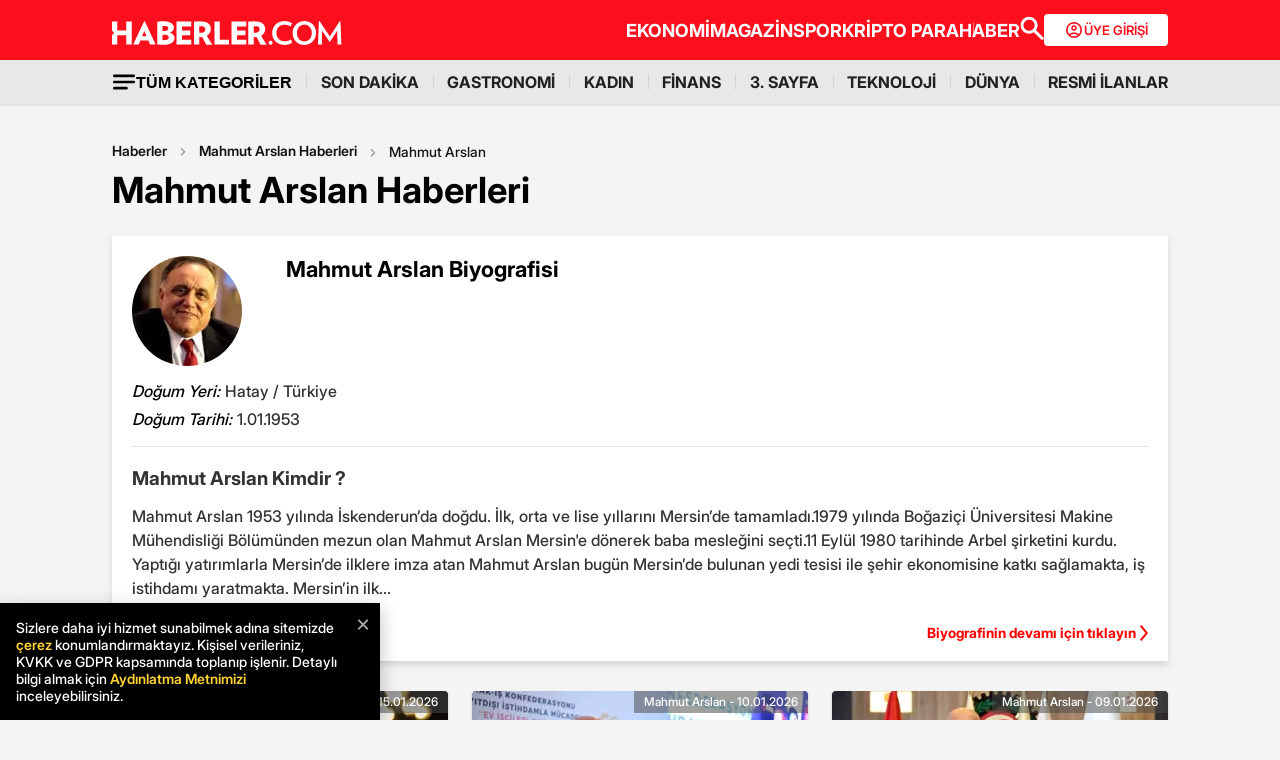

--- FILE ---
content_type: text/html; charset=utf-8
request_url: https://www.haberler.com/mahmut-arslan/
body_size: 29310
content:
<!doctype html><html lang="tr"><head><meta charset="utf-8"/><title>Mahmut Arslan Haberleri - Mahmut Arslan Kimdir - Haberler</title><link rel="canonical" href="https://www.haberler.com/mahmut-arslan/" /><meta name="viewport" content="width=device-width, initial-scale=1.0, maximum-scale=5.0" /><meta name="description" content="Mahmut Arslan haberleri en güncel gelişmeler ve son dakika haberler.Mahmut Arslan kimdir,hayatı ve biyografisi. HAK-İŞ, Miraç Kandili dolayısıyla lokma dağıttı" /><meta property="og:url" content="https://www.haberler.com/mahmut-arslan/" /><meta property="og:locale" content="tr_TR" /><meta property="og:title" content="Mahmut Arslan Haberleri - Mahmut Arslan Kimdir - Haberler" /><meta property="og:description" content="Mahmut Arslan haberleri en güncel gelişmeler ve son dakika haberler.Mahmut Arslan kimdir,hayatı ve biyografisi. HAK-İŞ, Miraç Kandili dolayısıyla lokma dağıttı" /><meta property="article:content_tier" content="free" /><meta property="article:publisher" content="https://www.facebook.com/Haberler" /><meta property="article:author" content="https://www.facebook.com/Haberler" /><meta property="article:modified" content="2026-01-15T22:11:00+03:00" /><meta property="fb:app_id" content="1094461860619988" /><meta property="fb:page_id" content="116642265047044" /><meta name="twitter:image" content="https://foto.haberler.com/haber/2026/01/15/hak-is-mirac-kandili-dolayisiyla-lokma-dagitt-19467750_amp.jpg" /><meta name="twitter:card" content="summary_large_image" /><meta name="twitter:url" content="https://www.haberler.com/mahmut-arslan/" /><meta name="twitter:title" content="Mahmut Arslan Haberleri - Mahmut Arslan Kimdir - Haberler" /><meta name="twitter:description" content="Mahmut Arslan haberleri en güncel gelişmeler ve son dakika haberler.Mahmut Arslan kimdir,hayatı ve biyografisi. HAK-İŞ, Miraç Kandili dolayısıyla lokma dağıttı" /><meta name="dateUpdated" content="2026-01-15T22:11:00+03:00" /><meta name="dateModified" content="2026-01-15T22:11:00+03:00" /><link rel="shortcut icon" href="https://www.haberler.com/mstatic/favicons/favicon_02.ico" type="image/x-icon" /><meta name="twitter:creator" content="@Haberler" /><meta name="twitter:site" content="@Haberler" /><meta name="twitter:domain" content="haberler.com" /><meta property="og:site_name" content="Haberler" /><meta property="og:type" content="website" /><meta property="og:image" content="https://foto.haberler.com/haber/2026/01/15/hak-is-mirac-kandili-dolayisiyla-lokma-dagitt-19467750_amp.jpg" /><meta property="og:image:alt" content="Mahmut Arslan Haberleri - Mahmut Arslan Kimdir - Haberler" /><meta property="og:image:secure_url" content="https://foto.haberler.com/haber/2026/01/15/hak-is-mirac-kandili-dolayisiyla-lokma-dagitt-19467750_amp.jpg" /><meta property="og:image:type" content="image/jpeg" /><link rel="index" title="Haberler" href="https://www.haberler.com" /><link rel="alternate" type="application/rss+xml" href="https://rss.haberler.com/rss.asp?kategori=mahmut-arslan" title="Mahmut Arslan Haberleri - Mahmut Arslan Kimdir - Haberler" /><link rel="alternate" href="intent://www.haberler.com/mahmut-arslan#Intent;scheme=http;package=tr.com.yenimedya.haberler;end" /><link rel="alternate" href="haberler://news/mahmut-arslan" /><link rel="alternate" href="android-app://app.ym.haberler/http/haberler.com/mahmut-arslan/" /><link rel="alternate" href="ios-app://app.ym.haberler/http/haberler.com/mahmut-arslan/" /><meta name="viewport" content="width=device-width, initial-scale=1.0" /><link rel="preload" href="https://www.haberler.com/mstatic/assets/fonts/Inter_28pt-Regular.woff2" as="font" type="font/woff2" crossorigin="anonymous" /><link rel="preload" href="https://www.haberler.com/mstatic/assets/fonts/Inter_28pt-Medium.woff2" as="font" type="font/woff2" crossorigin="anonymous" /><link rel="preload" href="https://www.haberler.com/mstatic/assets/fonts/Inter_28pt-Bold.woff2" as="font" type="font/woff2" crossorigin="anonymous" /><link rel="preload" href="https://www.haberler.com/mstatic/assets/fonts/Inter_28pt-SemiBold.woff2" as="font" type="font/woff2" crossorigin="anonymous" /><link rel="preload" href="https://www.haberler.com/mstatic/assets/fonts/Inter_28pt-Black.woff2" as="font" type="font/woff2" crossorigin="anonymous" /><link rel="preload" href="https://www.haberler.com/mstatic/assets/fonts/Inter_28pt-ExtraBold.woff2" as="font" type="font/woff2" crossorigin="anonymous" /><style>@font-face{font-family:Inter;src:url('/mstatic/assets/fonts/Inter_28pt-Medium.woff2') format('woff2'),url('/mstatic/assets/fonts/Inter_28pt-Medium.woff') format('woff');font-weight:500;font-style:normal;font-display:swap}@font-face{font-family:Inter;src:url('/mstatic/assets/fonts/Inter_28pt-SemiBold.woff2') format('woff2'),url('/mstatic/assets/fonts/Inter_28pt-SemiBold.woff') format('woff');font-weight:600;font-style:normal;font-display:swap}@font-face{font-family:Inter;src:url('/mstatic/assets/fonts/Inter_28pt-Bold.woff2') format('woff2'),url('/mstatic/assets/fonts/Inter_28pt-Bold.woff') format('woff');font-weight:700;font-style:normal;font-display:swap}@font-face{font-family:Inter;src:url('/mstatic/assets/fonts/Inter_28pt-ExtraBold.woff2') format('woff2'),url('/mstatic/assets/fonts/Inter_28pt-ExtraBold.woff') format('woff');font-weight:800;font-style:normal;font-display:swap}@font-face{font-family:Inter;src:url('/mstatic/assets/fonts/Inter_28pt-Black.woff2') format('woff2'),url('/mstatic/assets/fonts/Inter_28pt-Black.woff') format('woff');font-weight:900;font-style:normal;font-display:swap}.header-menu li:not(:last-child)::after,.top-menu li:not(:last-child) a::after{content:"";position:absolute;right:0;margin-right:-15px;top:50%;transform:translateY(-50%);height:15px;width:1px}.has-dropdown,.header-menu li,.menu-container,.search-container,.top-menu li{position:relative}.category-dropdown,header{position:fixed;z-index:1000}.all-category-title,.title-bar button{border:none;background:0 0;font-size:16px}.category-column a,.header-menu li a,.subheading-left a,.top-menu li a{text-decoration:none}header{width:100%;top:0}body.scroll-locked{touch-action:none;overscroll-behavior:contain}.top-section{background:#fc0f1c;width:100%;height:60px}.red-container{display:flex;align-items:center;justify-content:space-between;max-width:1056px;width:auto;margin:0 auto;height:60px}.menu-container{margin:0 auto;display:grid}.all-category-title,.menu-w,.sub-menu,.title-bar{display:flex}.menu-container h1 a:hover{color:#fc0f1c!important;cursor:pointer}.header-menu,.top-menu{display:flex;justify-content:flex-start;align-items:center;gap:28px;list-style:none;padding:0;margin:0}.top-menu{min-height:18px}.header-menu{gap:10px}.menu-w{align-items:center;justify-content:flex-end;width:100%;min-height:32px;min-width:826px;gap:24px}.logo-w{width:230px;height:24px}.header-menu li,.top-menu li{display:inline-block}.top-menu li a{color:#fff;font-weight:700;font-size:18px}.top-menu li a:hover{color:#fffc}.top-menu li:not(:last-child) a::after{background:rgb(250 198 191 / .6)}.header-menu li a,.header-menu li a span{color:#202122;font-size:16px}.header-menu li:not(:last-child)::after{background:#d4d4d4}.all-category-title{align-items:center;gap:8px;cursor:pointer}.title-bar{justify-content:space-between;align-items:center;width:100%;max-width:1056px;margin:0 auto 24px}.category-dropdown{display:none;top:60px;left:0;width:100vw;max-height:calc(100vh - 60px);overflow-y:auto;background:#e8e8e8;padding:10px 0 40px}.category-list{display:flex;justify-content:flex-start;max-width:1056px;margin:0 auto;padding:0}.category-column{display:flex;flex-direction:column;flex:1;min-width:150px;padding-right:40px;position:relative}.category-column a{color:#333;font-size:14px!important;padding:10px 0;font-weight:700;transition:color .2s ease-in-out}.category-dropdown a::after{content:none!important}.category-column a:hover,.has-dropdown a span:hover,.header-menu li a:hover,.mobile-menu-items a:hover,.new3category-box-container a:hover,button.all-category-title:hover span.font-bold{color:#fc0f1c}button.all-category-title:hover img{content:url(https://www.haberler.com/mstatic/assets/img/headericons/all-red.svg)}.category-dropdown.is-open,.desktop-search-container.active{display:block}.new3category-box-container{max-width:1056px;width:100%;display:grid;grid-template-columns:repeat(4,1fr);align-items:stretch;gap:10px;margin:0 auto 24px;font-size:16px;line-height:16px;font-weight:700;padding-bottom:24px;border-bottom:1px solid #d4d4d4}.new3category-box-container a{font-size:16px;padding:10px 0}.member-login-button{display:flex;align-items:center;justify-content:center;gap:10px;border-radius:4px;background:#fff;border:none;color:#fc0f1c;font-size:13px;font-weight:600;flex-shrink:0;flex-grow:0;width:124px;max-width:124px;min-width:124px;height:32px;padding:10px}.member-login-button .icon{width:20px;height:20px}.member-login-button .icon svg{width:20px;height:20px;fill:currentColor}.desktop-search-container{display:none;position:fixed;top:52px;left:0;width:100%;background-color:#f7f7f7;box-shadow:0 4px 15px rgb(0 0 0 / .1);z-index:999;padding:20px 0}.search-content-wrapper{width:90%;max-width:1200px;margin:0 auto}.bottom-header,.search-bar-desktop.active{max-width:1056px;width:100%}.search-input-area{display:flex;align-items:center;background-color:#fff;border:1px solid #ddd;border-radius:5px}.icon-search-glass{padding:0 10px;display:flex;align-items:center}.search-input{flex:1;border:none;padding:10px;font-size:16px;outline:0}.search-button{background-color:red;color:#fff;border:none;padding:10px 20px;border-radius:0 5px 5px 0;cursor:pointer;font-size:16px}.close-button{background-color:#fff0;border:none;font-size:24px;color:#888;cursor:pointer;padding:0 15px}.mobile-search-button{background-color:#fc0f1c;border-radius:4px;border:0;color:#fff;padding:6px 12px}.bottom-section{background:#e8e8e8;box-shadow:0 1px 2px 0 rgb(0 0 0 / .12);width:100%;height:44px}.bottom-header{font-size:16px;font-weight:700;padding:10px 0}.search-desktop-container{display:none;width:100%;height:98px;position:fixed;justify-content:center;gap:12px;top:8px;left:0;background-color:#e8e8e8;margin:52px auto 0;padding:24px 12px;box-shadow:0 5px 21px -7px rgb(0 0 0 / .68);z-index:1000;opacity:0;pointer-events:none}.search-bar-desktop,.subheading-right{align-items:center;display:flex;box-sizing:border-box}.search-desktop-container.active{display:flex;opacity:1;pointer-events:auto}#searchform{width:100%;max-width:1036px}.search-bar-desktop{height:50px;border:1px solid #d1d1d1;border-radius:6px;background:#fff;padding:8px 12px;outline:0}.search-bar-desktop input[type=search]{padding:8px 12px;height:34px;background-color:#fff;color:#878787;font-size:16px;border:none;box-sizing:border-box;width:100%;display:inline-block;outline:0}.search-input-button{background:0 0;border:none;cursor:pointer;padding:0;width:24px;height:24px}input[type=search]::-webkit-search-cancel-button{-webkit-appearance:none;appearance:none}input[type=search]::-ms-clear{display:none;width:0;height:0}.subheading-right{max-width:81.25rem;width:100%;border-radius:.625rem;font-size:1rem;font-weight:700;line-height:1.3;justify-content:flex-start}.subheading-left{display:flex;align-items:center;justify-content:flex-start;width:15.625rem;height:2.5rem;border-top-left-radius:.625rem;border-bottom-left-radius:.625rem;padding-left:89px;box-sizing:border-box}.subheading-left a{display:block;font-size:1.3125rem;line-height:1.7}.subheading-double{padding-top:30px;z-index:999;border-bottom-left-radius:0}.corporate-mobile,.hb-mobile-header,.list-box,.mobile-about,.mobile-seperator{display:none}@media (max-width:380px){.new3category-box-container{grid-template-columns:none!important}}@media (max-width:1024px){.nav-menu,header{height:52px}#mobile-header #mobile-menu-toggle,#mobile-header #mobile-search-button{top:12px;text-align:center;border:none;background:0 0;position:fixed;display:block}.nav-menu,.overlay{left:0;top:0;width:100%}.hb-mobile-header{display:block}.nav-menu{position:fixed;right:0;z-index:3;background:#fe0000}#mobile-header #mobile-menu-toggle{width:24px;height:24px;left:16px}#mobile-header .logo{position:fixed;top:15px;left:50%;transform:translateX(-50%);z-index:3}.bottom-section,.mobile-menu-items a.active::after,.mobile-menu-items a.no-separator::after,.search-bar-desktop,.search-container.hidden,.top-section{display:none}#mobile-header #mobile-search-button{right:16px}#mobile-header #mobile-menu-toggle i{font-size:40px;color:#fff}#mobile-menu{position:fixed;top:52px;left:-314px;right:auto;width:100%;max-width:314px;height:calc(100% - 50px);bottom:0;z-index:10;overflow-y:auto;background-color:#fff;transition:transform .34s,opacity .34s;opacity:0}#mobile-menu.active{transform:translateX(314px);opacity:1}.sidebar-menu{list-style:none;margin:0;padding:0 0 24px}.sidebar-menu li{background:#fff;border-bottom:1px solid #efefef}.sidebar-menu li:first-child a{border-top:none}.sidebar-menu li a{padding:10px 16px;display:block;color:#000;text-decoration:none;font-size:18px;font-weight:600}.sidebar-menu li a img{padding-right:10px;vertical-align:middle;width:30px;height:30px}.uye-girisi a{background-color:#3fc277!important}.arrow{font-size:27px;line-height:0;position:relative;display:inline-block;margin-left:2px;transform:translateY(3px);font-weight:300;color:#fff}.app-logo,.social-logo{display:grid;text-align:center}.social-logo{grid-template-columns:repeat(4,1fr);margin-bottom:24px}.social-logo a img{width:48px;height:48px}.app-logo{grid-template-columns:repeat(3,1fr);margin:10px auto;padding:0 5px}.app-logo a img{width:80px;height:26px}.overlay{visibility:hidden;position:fixed;height:100%;background-color:rgb(0 0 0 / .5);z-index:2;-webkit-transition:opacity .34s;transition:opacity .34s}.overlay.active{visibility:visible;opacity:1;transition-delay:0s}.search-container{position:fixed;top:0;width:100%;background-color:#f6f6f6;margin:52px auto 0;padding:16px 12px 24px;box-shadow:0 5px 21px -7px rgb(0 0 0 / .68);transition:transform .34s,opacity .34s;transform:translateY(0);opacity:1;z-index:1000}.mobile-search,.search-input{padding:8px 12px;background-color:#fff}.search-close{display:flex;justify-content:flex-end;width:100%;margin-bottom:8px}.search-input{border:1px solid #d1d1d1;border-radius:6px;display:flex;justify-content:center;align-items:center;gap:10px}.mobile-search,.mobile-search:focus{outline:0;border:none}.mobile-search{height:34px;color:#878787;font-size:16px;box-sizing:border-box;width:100%;display:inline-block}.mobile-menu-container{display:flex;align-items:flex-start;overflow-x:auto;white-space:nowrap;padding:12px 16px;background-color:#e5e5e6;text-align:center;font-size:16px;font-weight:500;line-height:20px;letter-spacing:-.08px;margin-top:52px}.mobile-menu-items a{display:inline-block;position:relative;padding:0 15px;color:#000;text-decoration:none;font-weight:700;transition:background-color .3s}.mobile-menu-items a:not(:last-child)::after{content:"";position:absolute;right:0;height:24px;width:.031rem;background-color:#3c3c435c}.mobile-menu-items a:first-child{padding-left:0}.mobile-menu-items a.active{border-radius:6px;border:.5px solid;box-shadow:0 3px 8px 0 rgb(0 0 0 / .12),0 3px 1px 0 rgb(0 0 0 / .04);background-color:#fff;padding:8px 12px;font-weight:600}.topBar{top:41px;z-index:399;margin-bottom:0;position:fixed}.hbFinanceTopBar{width:calc(100% + 30px);margin:52px -15px 0;padding-bottom:5px!important;display:flex;align-items:center;overflow:auto;background:#fff}.topBar .hbFinanceTopBar span{color:#000;margin-bottom:3px;font-size:13px;white-space:nowrap}}@media (min-width:1025px) and (max-width:1080px){.has-dropdown span,.header-menu li a{font-size:14px}.menu-container,.red-container{padding-left:16px;padding-right:16px}}@media (min-width:1085px) and (max-width:1269px){.header{font-size:1rem}.top-menu{margin:0}.bottom-header,.subheading-right{font-size:.8rem}}.mb-0{margin-bottom:0!important}.mb-3{margin-bottom:3px!important}.mb-10{margin-bottom:10px!important}.mb-12{margin-bottom:12px!important}.mb-16{margin-bottom:16px!important}.mb-18{margin-bottom:18px!important}.mb-20{margin-bottom:20px!important}.mb-24{margin-bottom:24px!important}.mb-32{margin-bottom:32px!important}.mb-36{margin-bottom:36px!important}.mb-82{margin-bottom:82px!important}.mb-n-3{margin-bottom:-3px!important}.mb-n-6{margin-bottom:-6px!important}.mt-0{margin-top:0!important}.mt-2{margin-top:2px!important}.mt-5{margin-top:5px!important}.mt-12{margin-top:12px!important}.mt-24{margin-top:24px!important}.mt-30{margin-top:30px!important}.mr-0{margin-right:0!important}.mr-6{margin-right:6px!important}.mr-24{margin-right:24px!important}.ml-0{margin-left:0!important}.ml-10{margin-left:10px!important}.mx-0{margin-left:0!important;margin-right:0!important}.mx-12{margin-left:12px!important;margin-right:12px!important}.mx-24{margin-left:24px!important;margin-right:24px!important}.mx-auto{margin:0 auto!important}.my-0{margin-top:0!important;margin-bottom:0!important}.my-16{margin-top:16px!important;margin-bottom:16px!important}.my-24{margin-top:24px!important;margin-bottom:24px!important}.m-0{margin:0!important}.pb-0{padding-bottom:0!important}.pb-24{padding-bottom:24px!important}.pt-0{padding-top:0!important}.pt-5{padding-top:5px!important}.pt-8{padding-top:8px!important}.pt-30{padding-top:30px!important}.pr-0{padding-right:0!important}.pr-6{padding-right:6px!important}.pl-0{padding-left:0!important}.px-16{padding-left:16px!important;padding-right:16px!important}.px-10{padding-left:10px!important;padding-right:10px!important}.px-24{padding-left:24px!important;padding-right:24px!important}.px-0{padding-left:0!important;padding-right:0!important}.py-0{padding-top:0!important;padding-bottom:0!important}.py-12{padding-top:12px!important;padding-bottom:12px!important}.py-24{padding-top:24px!important;padding-bottom:24px!important}.p-0{padding:0!important}.p-16{padding:16px!important}.p-20{padding:20px!important}.p-24{padding:24px!important}.d-block{display:block!important}.d-none{display:none!important}.d-flex{display:flex!important}.d-grid{display:grid!important}.flex-wrap{flex-wrap:wrap!important}.align-items-center{align-items:center!important}.align-content-center{align-content:center!important}.gap-8{gap:8px!important}.gap-12{gap:12px!important}.gap-16{gap:16px!important}.gap-24{gap:24px!important}.gap-28{gap:28px!important}.justify-content-between{justify-content:space-between!important}.justify-content-end{justify-content:end!important}.position-relative{position:relative!important}.position-absolute{position:absolute!important}.position-static{position:static!important}.font-bold{font-weight:700!important}.font-bolder{font-weight:800!important}.font-boldest{font-weight:900!important}.font-normal{font-weight:400!important}.font-medium{font-weight:500!important}.text-center{text-align:center!important}.text-right{text-align:right!important}.text-left{text-align:left!important}.font-12px{font-size:12px!important}.font-14px{font-size:14px!important}.font-16px{font-size:16px!important}.font-20px{font-size:20px!important}.font-24px{font-size:24px!important}.font-30px{font-size:30px!important}.text-yellow{color:#fdbe1c!important}.text-white{color:#fff!important}.text-light{color:#5d5d5d!important}.text-dark{color:#1d1d1d!important}.text-black{color:#000!important}.text-gray{color:#888!important}.text-red{color:#fb0d1b!important}.text-green{color:#2ba339!important}.text-decoration-none,a{text-decoration:none!important}.border-left-red{border-left:4px solid #fb0d1b!important}.border-top-red{border-top:4px solid #fb0d1b!important}.bg-black{background-color:#000!important}.bg-white{background:#fff!important}.bg-red{background:#fc0f1c!important}.hover-none:hover,.shadow-0{box-shadow:none!important}.w-0{width:unset!important}.w-100{width:100%!important}.w-auto{width:auto!important}.h-100{height:100%!important}.h-44px{height:44px!important}.h-100px{height:100px!important}.h-132px{height:132px!important}.h-auto{height:auto!important}.img-fluid,footer{height:auto;width:100%}.max-w-1056{max-width:1056px!important}.border-none{border:none!important}.cursor-pointer{cursor:pointer!important}.float-left{float:left!important}.aspect-wide{aspect-ratio:16/9!important}.line-height-default{line-height:140%!important}.line-height-none{line-height:0!important}.circle{border:1px solid #000;border-radius:50%}@media only screen and (max-width:767px){.d-md-block{display:block!important}.d-md-none{display:none!important}.d-md-flex{display:flex!important}.d-md-grid{display:grid!important}.scroll-md-x{width:100%;overflow-x:auto;white-space:nowrap}.p-md-16,.px-md-16{padding-right:16px!important;padding-left:16px!important}.px-md-0{padding-right:0!important;padding-left:0!important}.py-md-0{padding-top:0!important;padding-bottom:0!important}.mt-md-0{margin-top:0!important}.mt-md-16{margin-top:16px!important}.mt-md-24{margin-top:24px!important}.mt-md-26{margin-top:26px!important}.mb-md-0{margin-bottom:0!important}.mb-md-12{margin-bottom:12px!important}.mb-md-16{margin-bottom:16px!important}.mb-md-18{margin-bottom:18px!important}.mb-md-24{margin-bottom:24px!important}.mx-md-16{margin-left:16px!important;margin-right:16px!important}.max-md-w-0{max-width:unset!important}.font-md-26px{font-size:26px!important}.font-md-18px{font-size:18px!important}.text-md-left{text-align:left!important}.align-items-md-start{align-items:start!important}.justify-content-md-end{justify-content:end!important}.aspect-md-none{aspect-ratio:unset!important}}@media only screen and (max-width:992px){.d-lg-block{display:block!important}.d-lg-none{display:none!important}.d-lg-flex{display:flex!important}}@media only screen and (max-width:1024px){.d-xl-none{display:none!important}.pb-xl-0{padding-bottom:0!important}.px-xl-0{padding-left:0!important;padding-right:0!important}.mb-xl-24{margin-bottom:24px!important}.bg-xl-white{background-color:#fff!important}}a,body{color:#333}*,body{margin:0}body,h1,h2,h3,h4,h5,h6,textarea{font-family:Inter,sans-serif}*{padding:0;box-sizing:border-box}body{font-weight:400;font-size:18px;background-color:#f4f4f4;overflow-x:hidden}h1,h2,h3,h4,h5,h6{font-weight:700;line-height:140%;color:#333}h1{font-size:36px}h2{font-size:26px}h3{font-size:22px}h4{font-size:20px}h5{font-size:18px}h6{font-size:16px}.notification-popup{display:flex;max-width:480px;width:100%;height:178px;padding:16px;border-radius:0 0 20px 20px;border:3px solid #fb0d1b;background:#fff;margin:auto;box-shadow:0 0 10px 0 #959595;position:fixed;top:-150px;left:50%;transform:translateX(-50%);z-index:9999;opacity:0;visibility:hidden}.notification-popup.show{top:0;opacity:1;visibility:visible}.notification-popup .popup-logo{width:60px;height:60px;margin-right:24px}.notification-popup .popup-icerik{display:flex;flex-direction:column}.notification-popup .popup-icerik span{font-size:18px;font-weight:600;padding-bottom:8px;margin-bottom:8px;border-bottom:1px solid #fb0d1b;line-height:150%}.notification-popup .popup-icerik p{font-size:14px;line-height:150%;margin-bottom:16px}.notification-popup .popup-icerik .button-group{display:flex;justify-content:flex-end}.notification-popup #popup-close{font-size:14px;color:#888;padding:10px 24px;border:none;background-color:#fff;cursor:pointer}.notification-popup #popup-allow{background-color:#fb0d1b;font-size:16px;font-weight:600;border:none;color:#fff;padding:10px 24px;border-radius:5px;margin-left:8px;cursor:pointer}.bottom-container,.footer-text{text-align:center;font-size:13px}footer{color:#000;font-size:13px;background-color:#fff;clear:both}footer#footer{position:sticky;bottom:0}.footer-container{max-width:1056px;width:100%;margin:0 auto;padding:24px 0}.footer-section{display:flex;align-items:center;gap:24px}.footer-section.about h2{font-size:20px;font-weight:700;padding:0 10px 0 16px}.footer-section.about p{font-size:13px;font-weight:500;color:#5d5d5d}.about-list{display:flex;justify-content:flex-end;padding:0;margin:0 0 0 auto;align-items:center}.news-container,.news-detail-container{width:100%;justify-content:space-between;display:grid}.about-list li{position:relative;padding-left:25px;list-style:none}.about-list li a,.news-item a{text-decoration:none;color:#000}.about-list li:first-child{padding-left:0}.about-list li:not(:first-child)::before{content:"";position:absolute;left:10px;top:50%;transform:translateY(-50%);border:1px solid #000;width:2px;height:2px;border-radius:50%;background-color:#000}.news-container{grid-template-columns:repeat(6,1fr);gap:30px}.news-detail-container{grid-template-columns:repeat(4,1fr)}.news-item{font-size:14px;font-weight:700}.news-item ul{margin:16px 0 0;padding-inline-start:0}.news-item-file ul{display:flex;justify-content:space-between}.news-item li:last-child,.news-item-file ul li{padding-bottom:0}.news-item li{list-style-type:none;padding-bottom:12px}.news-item li a{font-size:14px;font-weight:400;color:#000;text-decoration:none}.follow-container{display:grid;grid-template-columns:repeat(5,50%);gap:12px;width:1056px}.follow-items h2,.follow-items p{font-size:13px;font-weight:700}.follow-items p{font-weight:500;color:#454545;padding-top:13px}.follow-items .app,.follow-items .icon{display:flex;align-items:center;gap:10px;margin:12px 0}.bottom-container{display:inline-block;width:100%}.bottom-container p{font-weight:700;color:#454545}.section-seperator{width:100%;height:1px;background-color:#e2e2e2;margin:24px 0}.footer-menu-container{display:flex;flex-direction:column;align-items:center;justify-content:center;margin-top:20px}.footer-text{margin:10px 0;font-weight:700}.bottom-menu{display:flex;gap:5px;align-items:center;margin:0 20px}.footer-menu{display:flex;gap:5px;align-items:center}.footer-menu-item{text-decoration:none;color:#333;font-weight:700}.separator{width:1px;height:10px;background-color:#333;align-self:center}.bottom-menu-text{font-weight:400;text-decoration:none;color:#333}.hbftTerms{text-align:center;padding-bottom:100px}.hata-bildir{margin-bottom:10px}@media (max-width:767px){.category-list,.new3category-box-container{grid-template-columns:repeat(2,1fr)}.category-list{display:grid}footer#footer{padding:16px}.footer-container{flex-direction:column;max-width:100%;background-color:#fff}.footer-section{display:block}.footer-section.about{border-left:none;height:auto}.footer-section.about a img,.footer-section.about p,.news-item-file{display:none}.list-box,.mobile-about{display:flex;width:100%}.mobile-about{align-items:center;background-color:#fff;height:37px;justify-content:space-between;margin-bottom:12px}.mobile-about h2{font-size:20px;font-weight:700;padding:0 10px 0 16px}.mobile-about p{font-size:10px;font-weight:400;color:#5d5d5d}.about-list{margin-left:0;font-size:12px;justify-content:flex-start}.footer-section .news-item ul,.footer-section.about ul.about-list{padding:0!important}.about-list li{padding-left:24px}.follow-container{grid-template-columns:repeat(1,1fr);gap:0;width:100%}.news-container,.news-detail-container{grid-template-columns:repeat(2,1fr);gap:32px}.follow-items .app,.follow-items .icon{margin:16px 0 0}.news-container{width:100%}.corporate-mobile{display:grid;width:100%}.news-mobile-item{font-size:14px;font-weight:700}.news-mobile-item ul{margin:16px 0 0;padding-inline-start:0}.news-mobile-item li{list-style-type:none;padding-bottom:12px}.news-mobile-item li:last-child{padding-bottom:0}.news-mobile-item li a{font-size:13px;font-weight:400;color:#000;text-decoration:none}.mobile-seperator{display:block;width:100%;height:1px;background-color:#e2e2e2;margin:20px 0}.footer-info,.footer-links{display:flex;justify-content:center;gap:5px}.footer-info{align-items:center}.hata-bildir{margin-left:0}}@media (min-width:768px) and (max-width:1024px){.about-list{font-size:11px}.footer-section.about p{font-size:12px}.footer-container{padding:16px 24px}.news-container{grid-template-columns:repeat(6,1fr);gap:20px}}@media (max-width:372px){.about-list li{padding-left:12px}.about-list li:not(:first-child)::before{left:4px}}</style><script type='text/javascript'>var scrw = screen.width; if (document.body && document.body.offsetWidth) { scrw = document.body.offsetWidth; windowsHeight = document.body.offsetHeight; } if (document.compatMode == 'CSS1Compat' && document.documentElement && document.documentElement.offsetWidth) { scrw = document.documentElement.offsetWidth; } if (window.innerWidth && window.innerHeight) { scrw = window.innerWidth; } var cihaz_mobilmi = false; if (/ip(hone|od)|blackberry|android|windows (ce|phone)|symbian|avantgo|blazer|compal|elaine|fennec|hiptop|iemobile|iris|kindle|lge |maemo|midp|mmp|opera m(ob|in)i|palm( os)?|phone|p(ixi|re)\/|plucker|pocket|psp|symbian|treo/i.test(navigator.userAgent)) { cihaz_mobilmi = true; } </script><script>if ('serviceWorker' in navigator) { navigator.serviceWorker.register('/firebase-messaging-sw.js'); } </script><script>window.ga = window.ga || function () { (ga.q = ga.q || []).push(arguments) }; ga.l = +new Date; function getScript(e, n, a) { var o = document.createElement("script"); "" == n && (n = document.getElementsByTagName("script")[0]); o.async = 1; n.parentNode.insertBefore(o, n); o.onload = o.onreadystatechange = function (e, n) { (n || !o.readyState || /loaded|complete/.test(o.readyState)) && (o.onload = o.onreadystatechange = null, o = void 0, n || a && a()); }; o.src = e; } function ready(e) { "loading" != document.readyState ? e() : document.addEventListener ? document.addEventListener("DOMContentLoaded", e) : document.attachEvent("onreadystatechange", function () { "loading" != document.readyState && e(); }); } function setCookie(e, n, a) { if (a) { var o = new Date(); o.setTime(o.getTime() + 24 * a * 60 * 60 * 1e3); var t = "; expires=" + o.toGMTString(); } else t = ""; document.cookie = e + "=" + encodeURI(n) + t + "; path=/"; } function getParameterByName(name, url = window.location.href) { name = name.replace(/[\[\]]/g, '\\$&'); var regex = new RegExp('[?&]' + name + '(=([^&#]*)|&|#|$)'), results = regex.exec(url); if (!results) return null; if (!results[2]) return ''; return decodeURIComponent(results[2].replace(/\+/g, ' ')); } function getCookie(e) { for (var n = e + "=", a = document.cookie.split(";"), o = 0; o < a.length; o++) { for (var t = a[o]; " " == t.charAt(0);) t = t.substring(1, t.length); if (0 == t.indexOf(n)) return decodeURIComponent(t.substring(n.length, t.length)); } return null; } function CountryCode() { return "TR"; } var ClientCountryCode = getCookie("ClientCountryCode") || "TR"; var no_header = getParameterByName("no_header"); function getBinaryBack(e, n, a, o) { var t = new FileReader; return new Promise(function (a, i) { t.onload = function () { var e = t.result; return localStorage.setItem(n, JSON.stringify({ content: e, version: o })), a(e); }; t.onerror = function () { i(this); }; t.readAsDataURL(e); }); } function _cacheScript(e) { return new Promise(function (n, a) { const o = new XMLHttpRequest; o.open("GET", e); o.onload = function () { return 200 == o.status ? n(o.responseText) : a(o.statusText + e); }; o.onerror = function () { return a(o.statusText + e); }; o.send(); }); } function _injectScript(e, n) { return new Promise(function (a, o) { const t = document.createElement(n); t.onload = function () { a(n); }; t.onerror = function () { o(n); }; "link" == n ? (t.rel = "stylesheet", t.href = "data:text/css;charset=UTF-8," + encodeURIComponent(e)) : (t.type = "text/javascript", t.src = "data:text/javascript," + encodeURIComponent(e)); document.getElementsByTagName("head")[0].appendChild(t); }); } function getsScript(e, n, a, o, t, i) { var r = null; try { r = localStorage.getItem(e), con; } catch (e) { } null != r && (con = JSON.parse(r), con.version == n ? _injectScript(con.content, o).then(function (e) { i(); }) : localStorage.removeItem(e)), (null != r && con.version != n || null == r) && _cacheScript(a).then(function (a) { localStorage.setItem(e, JSON.stringify({ content: a, version: n })); _injectScript(a, o).then(function (e) { i(); }); }).catch(function (e) { }); } </script><script>ClientCountryCode = "TR"; </script><script>var interstitial = false; var GoogleReklamlariGoster = "True"; </script><meta name="application-name" content="Haberler"><meta name="mobile-web-app-capable" content="yes"><meta name="google-play-app" content="app-id=tr.com.yenimedya.haberler"><meta name="apple-mobile-web-app-title" content="Haberler"><meta name="apple-mobile-web-app-status-bar-style" content="default"><meta name="apple-itunes-app" content="app-id=339144085"><meta name="huawei-appgallery-app" content="app-id=C101348841"><meta name="coinzilla" content="7faddb0787375a7add3e23efa2be75c6" /><meta property="al:ios:url" content="ios-app://app.ym.haberler/http/haberler.com/mahmut-arslan/" /><meta property="al:ios:app_store_id" content="339144085" /><meta property="al:ios:app_name" content="Haberler" /><meta property="al:android:url" content="android-app://app.ym.haberler/http/haberler.com/mahmut-arslan/" /><meta property="al:android:app_name" content="Haberler" /><meta property="al:android:package" content="tr.com.yenimedya.haberler" /><meta property="al:web:url" content="https://www.haberler.com/mahmut-arslan/" /><meta name="twitter:dnt" content="on"><meta name="twitter:app:country" content="TR"><meta name="twitter:app:name:iphone" content="Haberler"><meta name="twitter:app:id:iphone" content="339144085"><meta name="twitter:app:url:iphone" content="ios-app://app.ym.haberler/http/haberler.com/mahmut-arslan/"><meta name="twitter:app:name:ipad" content="Haberler"><meta name="twitter:app:id:ipad" content="339144085"><meta name="twitter:app:url:ipad" content="ios-app://app.ym.haberler/http/haberler.com/mahmut-arslan/"><meta name="twitter:app:name:googleplay" content="Haberler"><meta name="twitter:app:id:googleplay" content="tr.com.yenimedya.haberler"><meta name="twitter:app:url:googleplay" content="android-app://app.ym.haberler/http/haberler.com/mahmut-arslan/"><link rel="alternate" type="application/rss+xml" title="Mahmut Arslan Haberleri - Mahmut Arslan Kimdir - Haberler" href="https://rss.haberler.com/rss.asp?kategori=mahmut-arslan" /><script>(function (w, d, s, l, i) { w[l] = w[l] || []; w[l].push({ 'gtm.start': new Date().getTime(), event: 'gtm.js' }); var f = d.getElementsByTagName(s)[0], j = d.createElement(s), dl = l != 'dataLayer' ? '&l=' + l : ''; j.async = true; j.src = 'https://www.googletagmanager.com/gtm.js?id=' + i + dl; f.parentNode.insertBefore(j, f); })(window, document, 'script', 'dataLayer', 'GTM-KSKB5QB');</script><script type="application/ld+json">{ "@context": "http://schema.org", "@graph": [ { "@type" : "Organization", "name":"Haberler", "url":"https://www.haberler.com/", "logo":{ "@type":"ImageObject", "url":"https://foto.haberler.com/genel/haberler-com-amp-logo.jpg", "width":480, "height":60 }, "image": [ "https://www.haberler.com/static/img/tasarim/haberler-logo.svg" ], "sameAs":[ "Haberler", "haberler.com", "haberler com", "haberlercom", "haberler-com", "haberler nokta com", "https://tr.wikipedia.org/wiki/Haberler.com", "https://www.facebook.com/haberler", "https://twitter.com/haberler", "https://www.linkedin.com/company/haberler.com/", "https://instagram.com/haberlercom", "https://news.google.com/publications/CAAqBwgKMNm4nwkwwIlv", "https://g.page/www-haberler-com", "https://assistant.google.com/services/invoke/uid/000000e94a58e27a/alm/CgTzh-CxEgIQAQ==?hl=tr", "https://podcasts.google.com/feed/aHR0cHM6Ly9yc3MuaGFiZXJsZXIuY29tL3BvZGNhc3QuYXNweA==", "https://podcasts.apple.com/tr/podcast/haberler-com-podcast-haber-b%C3%BCltenleri/id1520555023", "https://g.page/www-haberler-com", "https://api.whatsapp.com/send/?phone=905433298827&text&app_absent=0", "https://open.spotify.com/show/7lNZfax380NS6noCicIpTr?si=fcEbMp33TOKVPox9TxWwSg", "https://rss.haberler.com/rss.asp", "https://www.tiktok.com/@haberlercom", "https://t.me/s/haberlercomresmi", "https://www.dailymotion.com/haberler", "https://www.youtube.com/c/haberlercomresmi" ], "potentialAction": { "@type": "SearchAction", "target": "https://www.haberler.com/ara/?q={searchTerms}", "query-input": "required name=searchTerms" }, "contactPoint":[ { "@type":"ContactPoint", "telephone":"+90-216-339-09-98", "contactType":"customer service", "contactOption":"TollFree", "areaServed":"TR" } ], "description":"Türkiye'nin en kapsamlı haber portalı: Haberler.com", "disambiguatingDescription":"Haber ve son dakika haberleri, güncel haberler, magazin, spor ve ekonomideki gelişmeler, yerel ve dünya haberleri Haberler.com'da.", "slogan":"Türkiye'nin en kapsamlı haber portalı: Haberler.com", "email":"info@haberler.com", "telephone":"+90 216 339 0998", "faxNumber":"+90 216 339 0958", "address":{ "@type":"PostalAddress", "addressCountry":"TR", "addressLocality":"İstanbul", "addressRegion":"İstanbul", "postalCode":"34718", "streetAddress":"Koşuyolu Mah. Cenab Şahabettin Sk. No:26 Kadıköy / İstanbul" }, "identifier":"https://www.haberler.com/", "foundingDate":"2006-11-01", "legalName": "Haberler.com", "knowsLanguage": "tr-TR", "location": "Koşuyolu Mah. Cenab Şahabettin Sk. No:26 Kadıköy / İstanbul / Türkiye", "publishingPrinciples": "https://www.haberler.com/haberler/yayin-ilkeleri/", "actionableFeedbackPolicy": "https://www.haberler.com/haberler/is-birligi/", "correctionsPolicy": "https://www.haberler.com/haberler/yayin-ilkeleri/", "diversityPolicy": "https://www.haberler.com/haberler/kunye/", "ethicsPolicy": "https://www.haberler.com/haberler/yayin-ilkeleri/", "knowsAbout": "https://www.haberler.com/haberler/hakkimizda/", "ownershipFundingInfo": "https://www.haberler.com/haberler/kunye/", "unnamedSourcesPolicy": "https://www.haberler.com/haberler/is-birligi/" }, { "@type": "WebSite", "url": "https://www.haberler.com/", "name":"Haberler", "description": "Haber ve son dakika haberleri, güncel haberler, magazin, spor ve ekonomideki gelişmeler, yerel ve dünya haberleri Haberler.com'da.", "image": { "@type": "ImageObject", "url": "https://foto.haberler.com/genel/haberler-com-amp-logo.jpg", "width": 480, "height": 60 }, "potentialAction": { "@type": "SearchAction", "target": "https://www.haberler.com/ara/?q={searchTerms}", "query-input": "required name=searchTerms" } }, { "@context": "http://schema.org", "@type": "WebPage", "name": "Mahmut Arslan", "url": "https://www.haberler.com/mahmut-arslan/", "keywords": ["type:front", "ssts:home"], "isAccessibleForFree": true, "isPartOf": { "@type": ["CreativeWork", "Product"], "name":"Haberler", "productID": "haberler.com:basic" }, "publisher": { "@type": "Organization", "name":"Haberler", "logo": "https://foto.haberler.com/genel/haberler-com-amp-logo.jpg" } } ,{ "@type": "BreadcrumbList", "itemListElement": [ { "@type": "ListItem", "position": 1, "item": { "@id": "/", "name": "Haberler" } }, { "@type": "ListItem", "position": 2, "item": { "@id": "/mahmut-arslan/", "name": "Mahmut Arslan" } } ] } ] } </script><script type="text/javascript">var page_type = "Terim"; var page_value = "Mahmut Arslan"; </script><link rel="preload" href="https://www.haberler.com/mstatic/assets/fonts/BarlowCondensed-Bold.woff2" as="font" type="font/woff2" crossorigin="anonymous"><style>.new3slide, .new3slide img { border-top-left-radius: 4px; border-top-right-radius: 4px } .new3caption h2, .new3red-news-badge { font-family: "Barlow Condensed",serif; color: #fff } @font-face { font-family: 'Barlow Condensed'; src: url('/mstatic/assets/fonts/BarlowCondensed-SemiBold.woff2') format('woff2'),url('/mstatic/assets/fonts/BarlowCondensed-SemiBold.woff') format('woff'); font-weight: 600; font-style: normal; font-display: swap } @font-face { font-family: 'Barlow Condensed'; src: url('/mstatic/assets/fonts/BarlowCondensed-Bold.woff2') format('woff2'),url('/mstatic/assets/fonts/BarlowCondensed-SemiBold.woff') format('woff'); font-weight: 700; font-style: normal; font-display: swap } .hbRow.hbMainSlider.loading { opacity: 0; transition: opacity .3s } .hbRow.hbMainSlider { opacity: 1 } .new3slider-container { position: relative; max-width: 735px; overflow: hidden; font-weight: 700; opacity: 1; transition: opacity .2s ease-in-out; contain: layout paint style } .new3slider-container.loading { opacity: 0 } .new3slider { display: flex; transition: transform .5s ease-in-out } .new3slide { position: relative; min-width: 100%; transition: opacity .5s ease-in-out; -webkit-transform: translateZ(0); transform: translateZ(0) } .new3slide img { width: 100%; height: auto; display: block; object-fit: cover; aspect-ratio: 732/488 } .rekkklam img { aspect-ratio: 732/488; margin-top: 30px } .new3container { position: relative; display: flex; flex-direction: column; justify-content: flex-end; width: 100%; height: 130px; margin-top: -130px } .new3caption { position: relative; width: 100%; color: #fff; z-index: 1 } .new3blur-background { position: absolute; left: 0; width: 100%; height: 100%; background: rgba(0,0,0,.5); backdrop-filter: blur(5px); z-index: 0; clip-path: inset(0 0 0 0) } .new3bullet, .new3bullets { height: 32px; position: relative; width: 100% } .new3caption h2 { position: relative; font-size: 42px; line-height: 120% !important; letter-spacing: .23px; text-transform: uppercase; margin: 0 !important; padding: 10px 24px; z-index: 2; min-height: 60px; height: auto; display: flex } .new3red-news-badge { display: flex; align-self: start; background: #ec0000; padding: 8px 24px; font-size: 26px; line-height: 110%; z-index: 10 } new3btn-container { position: relative; width: 100%; max-width: 800px } .new3btn-container button { position: absolute; width: 40px; height: 40px; border-radius: 50%; top: 50%; transform: translateY(-50%); background-color: rgba(0,0,0,.5); color: #fff; border: none; padding: 10px; cursor: pointer; font-size: 24px } .new3btn-container button.prev { left: 10px; background-image: url(/mstatic/assets/img/prev.svg) } .new3btn-container button.next { right: 10px; background-image: url(/mstatic/assets/img/next.svg) } .new3btn-container button:focus { outline: 0 } .new3bullets { max-width: 800px; text-align: center; margin: 0; box-shadow: 0 1px 2px 0 rgba(0,0,0,.12); display: flex; justify-content: center; flex-wrap: nowrap; background-color: #fff; border-bottom-left-radius: 4px; border-bottom-right-radius: 4px } .new3bullet { flex: 1 1 auto; display: inline-block; background-color: transparent; border: none; color: #000; font-size: 16px; line-height: 100%; font-weight: 400; cursor: pointer; padding: 8px 0 } .new3bullet:first-child { margin-left: 0 } .new3bullet:last-child { margin-right: 0 } .new3bullet.active { font-weight: 700; color: #fff; background: #fc0f1c } .new3bullet.active::after { content: ""; width: 100%; position: absolute; background: #fc0f1c; left: 0 } .new3bullet.active:first-child { border-bottom-left-radius: 4px } .new3bullet.active:last-child { border-bottom-right-radius: 4px } .new3bullet::before { content: ""; width: 100%; position: absolute; left: 0 } @media (max-width:767px) { .new3bullets, .new3slide img { border-radius: 0 } .new3slider-container { max-width: 100% } .new3btn-container button { width: 32px; height: 32px } .new3btn-container button.next { background-image: url(/mstatic/assets/img/prev-mobile.svg) } .new3btn-container button.prev { background-image: url(/mstatic/assets/img/next-mobile.svg) } .new3caption { font-size: 14px; line-height: 135% } .new3blur-background { background: rgba(15,15,15,.75); backdrop-filter: none; top: 0 } .new3caption h2 { font-size: 24px; width: 100%; padding: 8px 16px !important; margin: 0 !important; min-height: unset } .new3bullets { width: 296px; margin: 0 auto; gap: 4px; height: 16px; background: 0 0; box-shadow: none; padding: 8px 0 0 } .new3bullet { display: inline-block; width: 8px; height: 8px; background-color: #d1d1d1; border-radius: 50%; cursor: pointer; position: relative; will-change: transform,opacity; transition: transform 50ms,opacity 50ms; backface-visibility: hidden; contain: layout paint; padding: 0 } .new3bullet span, .new3bullet.active::after, .new3bullet::before { display: none } .new3bullet.active { background-color: #1a1717 } .new3red-news-badge { width: auto; font-size: 20px; letter-spacing: .5px; bottom: 3.7vh; left: 16px; padding: 6px 10px } } @media (max-width:360px) { .new3red-news-badge { font-size: 14px !important } .new3caption h2 { font-size: 16px !important } } @media (max-width:512px) { .new3red-news-badge { bottom: calc(100% + 10px); left: 16px; width: auto; padding: 6px 16px } } @media (min-width:768px) and (max-width:990px) { .new3red-news-badge { font-size: 20px } .new3caption h2 { font-size: 32px } .new3bullet { width: auto; font-size: 14px } } @media (min-width:830px) and (max-width:990px) { .hbMainSlider { max-width: 1200px !important } .new3bullets { max-width: 1200px } .new3bullet.active::after { left: 5px } } .new3slide .r2.sag_ust { position: absolute; top: 2px; right: 0; height: 18px; width: 48px; background-color: #fff; opacity: .6; color: #000; font-size: 12px; padding: 2px } </style><style>@media (min-width: 970px) { .backupContent_mobile { display: none; } } </style><style>.hbftUrlTitle { width: calc(100% - 55px); margin-left: 10px; font-size: 14px; line-height: 125%; display: flex; align-items: center } .hbftUrlImgi { position: relative; width: 45px; height: 45px; border-radius: 50px; overflow: hidden; justify-content: center; display: inline-flex; margin: auto } .hbftcolContent { display: -webkit-flex; border-left: 4px solid #dcdcdc; background-size: cover; height: 100%; background-color: #FFFFFF; padding-right: 10px; } .hbkonu h3 { display: inline-block; text-align: center; padding: 4px } .hbftlHeader { font-size: 16px; height: 45px; font-weight: 700; border-left: 4px solid red; background-size: cover; border-bottom: 1px solid #dcdcdc } .hbkonu { height: 100%; } .hbkonu .hbftLinkScope { height: 100% } .hbkonu .hbftLinkScope .hbftlContent .hbftCol .hbftUrl:last-child { border-bottom: none } .hbkonu .hbftLinkScope .hbftlContent .hbftCol { height: 100%; width: 54% } .hbkonu .hbftLinkScope .hbftlContent .hbftCol .hbftUrl { width: 100%; height: calc(100% / 5); min-height: 65px; display: flex; padding: 10px; font-size: 15px; border-bottom: 1px solid #dfe9f2; line-height: 130%; flex-direction: row } .hbkonu .hbftLinkScope .hbftlContent .hbftCol:first-child .hbftUrl { padding-left: 20px } .hbkonu .hbftLinkScope .hbftlContent .hbftCol:last-child .hbftUrl { padding-right: 20px } .hbftUrlImgi img { width: 45px; height: 45px; object-fit: cover } @media only screen and (max-width:768px) and (min-width:450px) { .hbkonu .hbftLinkScope.desktop .hbftlContent .hbftCol { width: 50% } } @media only screen and (max-width:990px) and (min-width:768px) { .hbkonu .hbftLinkScope .hbftlContent { height: calc((411 / 732) * (100vw - 323px)) !important; overflow: hidden } .hbkonu .hbftLinkScope .hbftlContent .hbftCol .hbftUrl:last-child { display: none } } @media only screen and (max-width:990px) and (min-width:869px) { .hbkonu .hbftLinkScope .hbftlContent .hbftCol .hbftUrl { height: calc(100% / 4) } .hbkonu .hbftLinkScope .hbftlContent .hbftCol .hbftUrl:nth-child(4) { border-bottom: none } } @media only screen and (max-width:870px) and (min-width:768px) { .hbkonu .hbftLinkScope .hbftlContent .hbftCol .hbftUrl { height: calc(100% / 3) } .hbkonu .hbftLinkScope .hbftlContent .hbftCol .hbftUrl:nth-child(4) { display: none } .hbkonu .hbftLinkScope .hbftlContent .hbftCol .hbftUrl:nth-child(3) { border-bottom: none } } .hbkonu .hbftLinkScope .hbftlContent { width: 100%; height: 100%; background-color: #FFFFFF; } @media only screen and (max-width:768px) { .hbkonu .hbftLinkScope .hbftlContent .hbftCol .hbftUrl { height: auto } } </style><meta name="coinzilla" content="7faddb0787375a7add3e23efa2be75c6" /><link rel="stylesheet" href="/category.css" fetchpriority="low" /></head><body ><script>window.addEventListener("DOMContentLoaded", () =>{ const script = document.createElement("script"); script.src = "https://cdn.adsby.io/haberlercom/tai-sticky.js"; document.body.appendChild(script); }); </script><script type='text/javascript'>var header_tipi = "Default"; </script><input type="hidden" id="NavigationLink" value="/mahmut-arslan/" /><input type="hidden" id="NavigationAdi" value="Mahmut Arslan" /><input type="hidden" id="NavigationKategoriURL" value="mahmut-arslan" /><header id="main-header"><script type="text/javascript">var isDesktop = window.matchMedia("(min-width: 1025px)"); var isMobile = window.matchMedia("(max-width: 1024px)"); function applyHeaderPadding(mediaQuery) { if (mediaQuery.matches) { var headerLength = "0"; if (headerLength == 1) { document.body.style.paddingTop = "190px"; } else if (headerLength == 2) { document.body.style.paddingTop = "222px"; } else { document.body.style.paddingTop = "134px"; } } } function applyMobileHeaderPadding(mediaQuery) { if (mediaQuery.matches) { var headerLength = "0"; if (headerLength >0) { document.body.style.paddingTop = "126px"; } else { document.body.style.paddingTop = "88px"; } } } applyHeaderPadding(isDesktop); isDesktop.addListener(applyHeaderPadding); applyMobileHeaderPadding(isMobile); isMobile.addListener(applyMobileHeaderPadding); </script><div class="top-section"><div class="red-container"><div class="logo-w mt-5"> <a href="/" id="genel-basliklar" target="_self"><img src="https://www.haberler.com/mstatic/assets/img/headericons/haberler_white.svg" width="230" height="24" loading="eager" fetchpriority="high"
 alt="Haberler" /></a> </div><nav class="menu-w"><ul class="top-menu"><li> <a href="/ekonomi/" class="menu-item" data-target="ekonomi-container">EKONOMİ</a> </li><li> <a href="/magazin/">MAGAZİN</a> </li><li> <a href="/spor/" class="menu-item" data-target="spor-container">SPOR</a> </li><li> <a href="/kripto-para/" class="menu-item" data-target="kripto-container">KRİPTO PARA</a> </li><li> <a href="/" class="menu-item" data-target="genel-basliklar-container">HABER</a> </li></ul><div class="search-container hidden"><button id="search-toggle-button" class="search-input-button cursor-pointer"><img src="https://www.haberler.com/mstatic/assets/img/headericons/search_new.svg" alt="Haberler.com" loading="eager" fetchpriority="high" width="24" height="24" /></button><div class="search-desktop-container"><form name="searchform01" id="searchform" action="/ara/" method="get"><div id="search-bar-desktop" class="search-bar-desktop"><span name="hbSubmit"><svg xmlns="http://www.w3.org/2000/svg" width="24" height="24" viewBox="0 0 24 24" fill="none"><path d="M18.4188 20.1876L12.5438 14.3376C12.0605 14.7209 11.4897 15.0209 10.8313 15.2376C10.173 15.4543 9.46051 15.5626 8.69385 15.5626C6.77718 15.5626 5.15218 14.8959 3.81885 13.5626C2.48551 12.2293 1.81885 10.6209 1.81885 8.7376C1.81885 6.85426 2.48551 5.24593 3.81885 3.9126C5.15218 2.57926 6.76885 1.9126 8.66885 1.9126C10.5522 1.9126 12.1563 2.57926 13.4813 3.9126C14.8063 5.24593 15.4688 6.85426 15.4688 8.7376C15.4688 9.4876 15.3647 10.1834 15.1563 10.8251C14.948 11.4668 14.6355 12.0709 14.2188 12.6376L20.1438 18.5126C20.3772 18.7459 20.4938 19.0251 20.4938 19.3501C20.4938 19.6751 20.3688 19.9543 20.1188 20.1876C19.8855 20.4376 19.6022 20.5626 19.2688 20.5626C18.9355 20.5626 18.6522 20.4376 18.4188 20.1876ZM8.66885 13.2126C9.91885 13.2126 10.973 12.7751 11.8313 11.9001C12.6897 11.0251 13.1188 9.97093 13.1188 8.7376C13.1188 7.4876 12.6897 6.42926 11.8313 5.5626C10.973 4.69593 9.91885 4.2626 8.66885 4.2626C7.41885 4.2626 6.35635 4.69593 5.48135 5.5626C4.60635 6.42926 4.16885 7.4876 4.16885 8.7376C4.16885 9.97093 4.60635 11.0251 5.48135 11.9001C6.35635 12.7751 7.41885 13.2126 8.66885 13.2126Z" fill="#888888"></path></svg></span><input type="text" class="search-input" placeholder="Haber ara" name="q" id="txtHeaderSearch"
 autocomplete="off" onkeydown="javascript: aramaKeyKontrol(event);" onclick="javascript: aramaAutoCYukJs();"><button class="mobile-search-button cursor-pointer" type="submit" name="hbSubmit" id="hbSubmit">Ara</button></div></form> <a id="searchCloseButton" class="search-close"><img src="https://www.haberler.com/mstatic/assets/img/headericons/mobile-search-close.svg" alt="Search" width="16" height="16"></a> </div></div><div> <a class="member-login-button cursor-pointer" title="Üye Girişi" href="https://portal.haberler.com/Login/?refererUrl=https://www.haberler.com/"><span class="icon"><svg fill=none height=20 viewBox="0 0 21 20"width=21 xmlns=http://www.w3.org/2000/svg><mask height=20 id=mask0_2243_4129 maskUnits=userSpaceOnUse style=mask-type:alpha width=21 x=0 y=0><rect fill=#D9D9D9 height=20 width=20 x=0.5 /></mask><g mask=url(#mask0_2243_4129)><path d="M5.37508 14.2498C6.08341 13.7082 6.87508 13.2811 7.75008 12.9686C8.62508 12.6561 9.54175 12.4998 10.5001 12.4998C11.4584 12.4998 12.3751 12.6561 13.2501 12.9686C14.1251 13.2811 14.9167 13.7082 15.6251 14.2498C16.1112 13.6804 16.4897 13.0346 16.7605 12.3123C17.0313 11.5901 17.1667 10.8193 17.1667 9.99984C17.1667 8.15262 16.5174 6.5797 15.2188 5.28109C13.9202 3.98248 12.3473 3.33317 10.5001 3.33317C8.65286 3.33317 7.07994 3.98248 5.78133 5.28109C4.48272 6.5797 3.83341 8.15262 3.83341 9.99984C3.83341 10.8193 3.96883 11.5901 4.23966 12.3123C4.5105 13.0346 4.88897 13.6804 5.37508 14.2498ZM10.5001 10.8332C9.68064 10.8332 8.98967 10.5519 8.42717 9.98942C7.86467 9.42692 7.58341 8.73595 7.58341 7.9165C7.58341 7.09706 7.86467 6.40609 8.42717 5.84359C8.98967 5.28109 9.68064 4.99984 10.5001 4.99984C11.3195 4.99984 12.0105 5.28109 12.573 5.84359C13.1355 6.40609 13.4167 7.09706 13.4167 7.9165C13.4167 8.73595 13.1355 9.42692 12.573 9.98942C12.0105 10.5519 11.3195 10.8332 10.5001 10.8332ZM10.5001 18.3332C9.3473 18.3332 8.26397 18.1144 7.25008 17.6769C6.23619 17.2394 5.35425 16.6457 4.60425 15.8957C3.85425 15.1457 3.2605 14.2637 2.823 13.2498C2.3855 12.2359 2.16675 11.1526 2.16675 9.99984C2.16675 8.84706 2.3855 7.76373 2.823 6.74984C3.2605 5.73595 3.85425 4.854 4.60425 4.104C5.35425 3.354 6.23619 2.76025 7.25008 2.32275C8.26397 1.88525 9.3473 1.6665 10.5001 1.6665C11.6529 1.6665 12.7362 1.88525 13.7501 2.32275C14.764 2.76025 15.6459 3.354 16.3959 4.104C17.1459 4.854 17.7397 5.73595 18.1772 6.74984C18.6147 7.76373 18.8334 8.84706 18.8334 9.99984C18.8334 11.1526 18.6147 12.2359 18.1772 13.2498C17.7397 14.2637 17.1459 15.1457 16.3959 15.8957C15.6459 16.6457 14.764 17.2394 13.7501 17.6769C12.7362 18.1144 11.6529 18.3332 10.5001 18.3332ZM10.5001 16.6665C11.2362 16.6665 11.9306 16.5589 12.5834 16.3436C13.2362 16.1283 13.8334 15.8193 14.3751 15.4165C13.8334 15.0137 13.2362 14.7047 12.5834 14.4894C11.9306 14.2741 11.2362 14.1665 10.5001 14.1665C9.76397 14.1665 9.06953 14.2741 8.41675 14.4894C7.76397 14.7047 7.16675 15.0137 6.62508 15.4165C7.16675 15.8193 7.76397 16.1283 8.41675 16.3436C9.06953 16.5589 9.76397 16.6665 10.5001 16.6665ZM10.5001 9.1665C10.8612 9.1665 11.1598 9.04845 11.3959 8.81234C11.632 8.57623 11.7501 8.27762 11.7501 7.9165C11.7501 7.55539 11.632 7.25678 11.3959 7.02067C11.1598 6.78456 10.8612 6.6665 10.5001 6.6665C10.139 6.6665 9.84036 6.78456 9.60425 7.02067C9.36814 7.25678 9.25008 7.55539 9.25008 7.9165C9.25008 8.27762 9.36814 8.57623 9.60425 8.81234C9.84036 9.04845 10.139 9.1665 10.5001 9.1665Z"fill=#FB0D1B /></g></svg></span>ÜYE GİRİŞİ </a> </div></nav></div></div><div class="bottom-section"><div id="light-container" class="menu-container bottom-header"><nav><ul class="header-menu justify-content-between"><li class="has-dropdown"><button class="text-black all-category-title font-bold" title="Tüm Kategoriler"><span><img src="https://www.haberler.com/mstatic/assets/img/headericons/allcategory_new.svg" class="d-block" loading="eager" fetchpriority="high" width="24"
 height="24" alt="Haberler" /></span><span class="font-bold mt-2">TÜM KATEGORİLER</span></button><div class="category-dropdown"><div class="title-bar"><button class="text-red d-flex align-items-center gap-8"><span><img src="https://www.haberler.com/mstatic/assets/img/headericons/all-red.svg" class="d-block" loading="lazy" width="24" height="24" alt="Haberler" /></span><span class="text-red font-bold">TÜM KATEGORİLER</span></button> <a id="close-dropdown-btn" class="cursor-pointer"><img src="https://www.haberler.com/mstatic/assets/img/headericons/all-close.svg" class="d-block" loading="lazy" width="16" height="16" alt="Haberler" /></a> </div><div class="new3category-box-container"> <a class="font-bold" href="/ekonomi/" title="Ekonomi">EKONOMİ</a>  <a class="font-bold" href="/magazin/" title="Magazin">MAGAZİN</a>  <a class="font-bold" href="/spor/" title="Spor">SPOR</a>  <a class="font-bold" href="/kripto-para/" title="Kripto Haberleri">KRİPTO PARA</a>  <a class="font-bold" href="/son-dakika/" title="Son Dakika">SON DAKİKA</a>  <a class="font-bold" href="/kadin/" title="Kadın">KADIN</a>  <a class="font-bold" href="/politika/" title="Politika">POLİTİKA</a>  <a class="font-bold" href="/finans/" title="Finans">FİNANS</a>  <a class="font-bold" href="/3-sayfa/" title="3.Sayfa">3.SAYFA</a>  <a class="font-bold" href="/teknoloji/" title="Teknoloji">TEKNOLOJİ</a>  <a class="font-bold" href="/dunya/" title="Dünya">DÜNYA</a>  <a class="font-bold" href="/resmi-ilan/" title="Resmi İlanlar">RESMİ İLANLAR</a>  <a class="font-bold" href="/yerel-haberler/" title="Yerel Haberler">YEREL HABERLER</a>  <a class="font-bold" href="/kultur-sanat/" title="Kültür Sanat">KÜLTÜR-SANAT</a>  <a class="font-bold" href="/saglik/" title="Sağlık">SAĞLIK</a>  <a class="font-bold" href="/otomobil/" title="Otomobil">OTOMOBİL</a>  <a class="font-bold" href="/enerji/" title="enerji">ENERJİ</a>  <a class="font-bold" href="/belediye-haberleri/" title="Belediye Haberleri">BELEDİYE HABERLERİ</a> </div><div class="category-list"><div class="category-column"> <a href="/ak-parti/" title="Ak Parti">AK PARTİ</a>  <a href="/avrupa-birligi/" title="Avrupa Birliği">AVRUPA BİRLİĞİ</a>  <a href="/azerbaycan/" title="Azerbaycan">AZERBAYCAN</a>  <a href="/basketbol/" title="Basketbol">BASKETBOL</a>  <a href="/belediye/" title="Belediye Haberleri">BELEDİYE</a>  <a href="/spor/besiktas/" title="Beşiktaş">BEŞİKTAŞ</a>  <a href="/chp/" title="CHP">CHP</a>  <a href="/cevre/" title="Çevre Haberleri">ÇEVRE</a>  <a href="/dem/" title="DEM">DEM</a>  <a href="/diplomasi/" title="Diplomasi">DİPLOMASİ</a>  <a href="/doğa/" title="Doğa">DOĞA</a>  <a href="/donald-trump/" title="Donald Trump Haberleri">DONALD TRUMP</a>  <a href="/devlet-bahceli/" title="Devlet Bahçeli Haberleri">DEVLET BAHÇELİ</a>  <a href="/egitim/" title="Eğitim">EĞİTİM</a>  <a href="/ekrem-imamoglu/" title="Ekrem İmamoğlu Haberleri">EKREM İMAMOĞLU</a>  <a href="/elon-musk/" title="Elon Musk Haberleri">ELON MUSK</a>  <a href="/emekli/" title="Emekli">EMEKLİ</a>  <a href="/emlak/" title="Emlak">EMLAK</a>  <a href="/enerji/" title="Enerji">ENERJİ</a>  <a href="/enflasyon/" title="Enflasyon">ENFLASYON</a>  <a href="/esnaf/" title="Esnaf">ESNAF</a>  <a href="/spor/fenerbahce/" title="Fenerbahçe">FENERBAHÇE</a>  <a href="/spor/lig-fiksturu/" title="Fikstür">FİKSTÜR</a> </div><div class="category-column"> <a href="/filistin/" title="Filistin">FİLİSTİN</a>  <a href="/spor/futbol/" title="Futbol">FUTBOL</a>  <a href="/spor/galatasaray/" title="Galatasaray">GALATASARAY</a>  <a href="/gastronomi/" title="Gastronomi">GASTRONOMİ</a>  <a href="/gazze/" title="Gazze">GAZZE</a>  <a href="/guncel/" title="Güncel">GÜNCEL</a>  <a href="/guvenlik/" title="Güvenlik">GÜVENLİK</a>  <a href="/gocmen/" title="Göçmen">GÖÇMEN</a>  <a href="/hakan-fidan/" title="Hakan Fidan Haberleri">HAKAN FİDAN</a>  <a href="/hastane/" title="Hastane">HASTANE</a>  <a href="/hayvan-haklari/" title="Hayvan Hakları">HAYVAN HAKLARI</a>  <a href="/hirsizlik/" title="Hırsızlık">HIRSIZLIK</a>  <a href="/hukuk/" title="Hukuk">HUKUK</a>  <a href="/irak/" title="Irak">IRAK</a>  <a href="/insan-haklari/" title="İnsan Hakları">İNSAN HAKLARI</a>  <a href="/iran/" title="İran">İRAN</a>  <a href="/israil/" title="İsrail">İSRAİL</a>  <a href="/istanbul/" title="İstanbul">İSTANBUL</a>  <a href="/isci/" title="İşçi">İŞÇİ</a>  <a href="/itfaiye/" title="İtfaiye">İTFAİYE</a>  <a href="/jandarma/" title="Jandarma">JANDARMA</a>  <a href="/jose-mourinho/" title="Jose Mourinho Haberleri">JOSE MOURINHO</a>  <a href="/kaza/" title="Kaza">KAZA</a> </div><div class="category-column"> <a href="/kripto/" title="Kripto">KRİPTO</a>  <a href="/kultur-sanat/" title="Kültür Sanat">KÜLTÜR SANAT</a>  <a href="/spor/mac-sonuclari/" title="Maç Sonuçları">MAÇ SONUÇLARI</a>  <a href="/mahkeme/" title="Mahkeme">MAHKEME</a>  <a href="/medya/" title="Medya">MEDYA</a>  <a href="/mhp/" title="MHP">MHP</a>  <a href="/motosiklet/" title="Motosiklet">MOTOSİKLET</a>  <a href="/muzik/" title="Müzik">MÜZİK</a>  <a href="/narkotik/" title="Narkotik">NARKOTİK</a>  <a href="/okan-buruk/" title="Okan Buruk Haberleri">OKAN BURUK</a>  <a href="/operasyon/" title="Operasyon">OPERASYON</a>  <a href="/orta-dogu/" title="Orta Doğu">ORTA DOĞU</a>  <a href="/otomobil/" title="Otomobil">OTOMOBİL</a>  <a href="/ogretmen/" title="Öğretmen">ÖĞRETMEN</a>  <a href="/ozgur-ozel/" title="Özgür Özel Haberleri">ÖZGÜR ÖZEL</a>  <a href="/polis/" title="Polis">POLİS</a>  <a href="/spor/superlig/puan-durumu/" title="Puan Durumu">PUAN DURUMU</a>  <a href="/recep-tayyip-erdogan/" title="Recep Tayyip Erdoğan Haberleri">RECEP
 TAYYİP ERDOĞAN</a>  <a href="/rusya/" title="Rusya">RUSYA</a>  <a href="/saglik/" title="Sağlık">SAĞLIK</a>  <a href="/sanat/" title="Sanat">SANAT</a>  <a href="/savas/" title="Savaş">SAVAŞ</a>  <a href="/savunma/" title="Savunma">SAVUNMA</a> </div><div class="category-column"> <a href="/sivil-toplum/" title="Sivil Toplum">SİVİL TOPLUM</a>  <a href="/suc/" title="Suç">SUÇ</a>  <a href="/super-lig/" title="Süper Lig">SÜPER LİG</a>  <a href="/suriye/" title="Suriye">SURİYE</a>  <a href="/tarim/" title="Tarım">TARIM</a>  <a href="/tbmm/" title="TBMM">TBMM</a>  <a href="/teror/" title="Terör">TERÖR</a>  <a href="/trabzonspor/" title="Trabzonspor">TRABZONSPOR</a>  <a href="/trafik/" title="Trafik">TRAFİK</a>  <a href="/turizm/" title="Turizm">TURİZM</a>  <a href="/uefa/" title="UEFA">UEFA</a>  <a href="/ukrayna/" title="Ukrayna">UKRAYNA</a>  <a href="/ulasim/" title="Ulaşım">ULAŞIM</a>  <a href="/uluslararasi-iliskiler/" title="Uluslararası İlişkiler">ULUSLARARASI
 İLİŞKİLER</a>  <a href="/umit-ozdag/" title="Ümit Özdağ">ÜMİT ÖZDAĞ</a>  <a href="/universite/" title="Üniversite">ÜNİVERSİTE</a>  <a href="/vladimir-putin/" title="Vladimir Putin">VLADİMİR PUTİN</a>  <a href="/yangin/" title="Yangın">YANGIN</a>  <a href="/yargi/" title="Yargı">YARGI</a>  <a href="/yasam/" title="Yaşam">YAŞAM</a>  <a href="/yatirim/" title="Yatırım">YATIRIM</a>  <a href="/yemek-tarifi/" title="Yemek Tarifi">YEMEK TARİFİ</a>  <a href="/yerel-yonetim/" title="Yerel Yönetim">YEREL YÖNETİM</a> </div></div></div></li><li> <a class="font-bold" href="/son-dakika/">SON DAKİKA</a> </li><li> <a class="font-bold" href="/gastronomi/">GASTRONOMİ</a> </li><li> <a class="font-bold" href="/kadin/">KADIN</a> </li><li> <a class="font-bold" href="/finans/">FİNANS</a> </li><li> <a class="font-bold" href="/3-sayfa/">3. SAYFA</a> </li><li> <a class="font-bold" href="/teknoloji/">TEKNOLOJİ</a> </li><li> <a class="font-bold" href="/dunya/">DÜNYA</a> </li><li> <a class="font-bold" href="/resmi-ilan/">RESMİ İLANLAR</a> </li></ul></nav></div></div><nav class="hb-mobile-header"><div id="mobile-header" class="nav-menu"><button id="mobile-menu-toggle" aria-label="Menu"><img src="https://www.haberler.com/mstatic/assets/img/headericons/mobile-hamburger.svg" width="24" height="24" loading="lazy" alt="Haberler" /></button> <a href="/" class="logo"><img src="https://www.haberler.com/mstatic/assets/img/headericons/haberler_white.svg" width="159" height="17" loading="lazy" alt="Haberler" /></a> <button id="mobile-search-button"><img src="https://www.haberler.com/mstatic/assets/img/headericons/mobil-search.svg" width="24" height="24" loading="lazy" alt="Haberler" /></button></div><div id="search-container" class="search-container hidden"> <a id="searchCloseBtnMobile" class="search-close cursor-pointer"><img src="https://www.haberler.com/mstatic/assets/img/headericons/mobile-search-close.svg" alt="Search" width="24" height="24"/></a> <div class="search-input"><span name="hbSubmit" id="hbSubmit" class="icon"><svg xmlns="http://www.w3.org/2000/svg" width="24" height="24" viewBox="0 0 24 24" fill="none"><path d="M18.4188 20.1876L12.5438 14.3376C12.0605 14.7209 11.4897 15.0209 10.8313 15.2376C10.173 15.4543 9.46051 15.5626 8.69385 15.5626C6.77718 15.5626 5.15218 14.8959 3.81885 13.5626C2.48551 12.2293 1.81885 10.6209 1.81885 8.7376C1.81885 6.85426 2.48551 5.24593 3.81885 3.9126C5.15218 2.57926 6.76885 1.9126 8.66885 1.9126C10.5522 1.9126 12.1563 2.57926 13.4813 3.9126C14.8063 5.24593 15.4688 6.85426 15.4688 8.7376C15.4688 9.4876 15.3647 10.1834 15.1563 10.8251C14.948 11.4668 14.6355 12.0709 14.2188 12.6376L20.1438 18.5126C20.3772 18.7459 20.4938 19.0251 20.4938 19.3501C20.4938 19.6751 20.3688 19.9543 20.1188 20.1876C19.8855 20.4376 19.6022 20.5626 19.2688 20.5626C18.9355 20.5626 18.6522 20.4376 18.4188 20.1876ZM8.66885 13.2126C9.91885 13.2126 10.973 12.7751 11.8313 11.9001C12.6897 11.0251 13.1188 9.97093 13.1188 8.7376C13.1188 7.4876 12.6897 6.42926 11.8313 5.5626C10.973 4.69593 9.91885 4.2626 8.66885 4.2626C7.41885 4.2626 6.35635 4.69593 5.48135 5.5626C4.60635 6.42926 4.16885 7.4876 4.16885 8.7376C4.16885 9.97093 4.60635 11.0251 5.48135 11.9001C6.35635 12.7751 7.41885 13.2126 8.66885 13.2126Z" fill="#888888" /></svg></span><input type="search" name="hbSubmit" id="hbSearch" placeholder="Haber ara..." autocomplete="off" class="mobile-search"></div></div><div id="mobile-menu"><ul class="sidebar-menu"><li> <a href="/" title="Haberler"><img src="https://www.haberler.com/mstatic/assets/img/headericons/haberler.svg" loading="lazy" width="20" height="20" alt="Haberler" />Anasayfa </a> </li><li> <a href="/son-dakika/" title="Son Dakika, Son Dakika Haberleri, Son Dakika Haber"><img src="https://www.haberler.com/mstatic/assets/img/headericons/campaign.svg" loading="lazy" width="20" height="20" alt="Son Dakika" />Son Dakika </a> </li><li> <a href="/guncel/" title="Güncel Haberler"><img src="https://www.haberler.com/mstatic/assets/img/headericons/globe.svg" loading="lazy" width="20" height="20" alt="Güncel" />Güncel </a> </li><li> <a href="/ekonomi/" title="Ekonomi Haberleri"><img src="https://www.haberler.com/mstatic/assets/img/headericons/account_balance.svg" loading="lazy" width="20" height="20" alt="Ekonomi" />Ekonomi </a> </li><li> <a href="/magazin/" title="Magazin Haberleri - Magazin Haber - Haberler"><img src="https://www.haberler.com/mstatic/assets/img/headericons/hotel_class.svg" loading="lazy" width="20" height="20" alt="Magazin" />Magazin </a> </li><li> <a href="/spor/" title="Spor Haberleri - Spor Haber - Haberler"><img src="https://www.haberler.com/mstatic/assets/img/headericons/sports_and_outdoors.svg" loading="lazy" width="20" height="20" alt="Spor" />Spor </a> </li><li class="kripto"> <a href="/kripto-para/" title="Kripto Haberleri"><img src="https://www.haberler.com/mstatic/assets/img/headericons/Kripto.svg" loading="lazy" width="20" height="20" alt="Kripto" />Kripto </a> </li><li> <a href="/dunya/" title="Dünya Haberleri"><img src="https://www.haberler.com/mstatic/assets/img/headericons/globe_location_pin.svg" loading="lazy" width="20" height="20" alt="Dünya" />Dünya </a> </li><li> <a href="/saglik/" title="Sağlık Haberleri"><img src="https://www.haberler.com/mstatic/assets/img/headericons/bookmark_heart.svg" loading="lazy" width="20" height="20" alt="Sağlık" />Sağlık </a> </li><li> <a href="/3-sayfa/" title="3. Sayfa Haberleri"><img src="https://www.haberler.com/mstatic/assets/img/headericons/crisis_alert.svg" loading="lazy" width="20" height="20" alt="3. Sayfa" />3. Sayfa </a> </li><li> <a href="/resmi-ilan/" title="Resmi İlan Haberleri"><img src="https://www.haberler.com/mstatic/assets/img/headericons/auto_awesome_motion.svg" loading="lazy" width="20" height="20" alt="Resmi İlanlar" />Resmi İlanlar </a> </li><li> <a href="/finans/" title="Altın Fiyatları, Döviz Kuru, Canlı Borsa ve Kripto Para Borsası"><img src="https://www.haberler.com/mstatic/assets/img/headericons/bar_chart_4_bars.svg" loading="lazy" width="20" height="20" alt="Finans" />Finans </a> </li><li> <a href="/" title="Haberler"><img src="https://www.haberler.com/mstatic/assets/img/headericons/haberler.svg" loading="lazy" width="20" height="20" alt="Haberler" />Haber </a> </li><li> <a href="/gunun-mansetleri/" title="Manşetler"><img src="https://www.haberler.com/mstatic/assets/img/headericons/breaking_news.svg" loading="lazy" width="20" height="20" alt="Manşetler" />Manşetler </a> </li><li> <a href="/yerel-haberler/" title="Yerel Haberler"><img src="https://www.haberler.com/mstatic/assets/img/headericons/ads_click.svg" loading="lazy" width="20" height="20" alt="Yerel Haberler" />Yerel Haberler </a> </li><li> <a href="/belediye-haberleri/" title="Belediye Haberleri"><img src="https://www.haberler.com/mstatic/assets/img/headericons/boat_railway.svg" loading="lazy" width="20" height="20" alt="Belediye Haberleri" />Belediyeler </a> </li><li> <a href="/yazarlar/" title="Haberler.com Yazarları"><img src="https://www.haberler.com/mstatic/assets/img/headericons/border_color.svg" loading="lazy" width="20" height="20" alt="Yazarlar" />Yazarlar </a> </li><li> <a href="/secim/" title="Seçim, Seçim Sonuçları, Seçim Sonuçları 2023"><img src="https://www.haberler.com/mstatic/assets/img/headericons/how_to_vote.svg" loading="lazy" width="20" height="20" alt="Seçim" />Seçim Sonuçları </a> </li><li> <a href="/hava-durumu/" title="Hava Durumu - Haftalık Hava Durumu"><img src="https://www.haberler.com/mstatic/assets/img/headericons/partly_cloudy_day.svg" loading="lazy" width="20" height="20" alt="Hava Durumu" />Hava Durumu </a> </li><li> <a href="/gamegar/" title="Gamegar Haberleri - Gamegar Haber"><img src="https://www.haberler.com/mstatic/assets/img/headericons/joystick.svg" loading="lazy" width="20" height="20" alt="E-spor" />Gamegar </a> </li><li> <a href="/teknoloji/" title="Teknoloji Haberleri"><img src="https://www.haberler.com/mstatic/assets/img/headericons/power_settings_circle.svg" loading="lazy" width="20" height="20" alt="Teknoloji" />Teknoloji </a> </li><li> <a href="/tumu/" title="Haberler.com Tüm Sayfalar"><img src="https://www.haberler.com/mstatic/assets/img/headericons/apps.svg" loading="lazy" width="20" height="20" alt="Haberler" />Tümü </a> </li><li> <a rel="nofollow noopener" href="https://wa.me/905433298827" class="text-green" title="Haberler.com Whatsapp Hattı" target="_blank"><img src="https://www.haberler.com/mstatic/assets/img/headericons/whatsapp.svg" loading="lazy" width="20" height="20" alt="Haberler" />WhatsApp: 0543 329 88 27 </a> </li><li> <a href="https://portal.haberler.com/Login/?" title="Üye Giriş" class="text-red"><img src="https://www.haberler.com/mstatic/assets/img/headericons/account_circle.svg" loading="lazy" width="20" height="20" alt="Haberler" />Üye Ol/Giriş Yap </a> </li><li> <a href="/haberler/ulasim/" title="İletişim Bilgileri"><img src="https://www.haberler.com/mstatic/assets/img/headericons/alternate_email.svg" loading="lazy" width="20" height="20" alt="Haberler" />İletişim Bilgileri </a> </li><li> <a href="/haberler/hakkimizda/" title="Hakkımızda"><img src="https://www.haberler.com/mstatic/assets/img/headericons/business_center.svg" loading="lazy" width="20" height="20" alt="Haberler" />Hakkımızda </a> </li><li> <a href="/haberler/gizlilik-politikasi/" title="Yasal Bilgiler"><img src="https://www.haberler.com/mstatic/assets/img/headericons/local_police.svg" loading="lazy" width="20" height="20" alt="Haberler" />Yasal Bilgiler </a> </li></ul><div class="social-logo"> <a href="https://www.facebook.com/haberler" title="Haberler.com Facebook"><img src="https://www.haberler.com/mstatic/assets/img/headericons/Facebook.svg" loading="lazy" width="48" height="48" alt="Haberler" /></a>  <a href="https://twitter.com/haberler" title="Haberler.com Twitter"><img src="https://www.haberler.com/mstatic/assets/img/headericons/X.svg" loading="lazy" width="48" height="48" alt="Haberler" /></a>  <a href="https://instagram.com/haberlercom" title="Haberler.com Instagram"><img src="https://www.haberler.com/mstatic/assets/img/headericons/instagram.svg" loading="lazy" width="48" height="48" alt="Haberler" /></a>  <a href="https://www.youtube.com/c/haberlercomresmi" title="Haberler.com Youtube"><img src="https://www.haberler.com/mstatic/assets/img/headericons/Youtube_new.svg" loading="lazy" width="48" height="48" alt="Haberler" /></a> </div></div><div class="mb-82"></div><div class="overlay"></div></nav><script>document.querySelector("#hbSubmit").onclick = function () { Search(); }; document.querySelector("#hbSearch").addEventListener("keypress", function (event) { if (event.keyCode == 13) { event.preventDefault(); Search(); } }); function Search() { if (document.querySelector('#hbSearch').value.trim() == "" || document.querySelector('#hbSearch').value.trim() == null || document.querySelector('#hbSearch').value.trim() == undefined) return false; else window.location = "/ara/?q=" + document.querySelector('#hbSearch').value.trim(); } </script><script type="text/javascript">var activeElement = document.querySelector(".hbFinanceTopBar .active"); if (activeElement !== null && typeof activeElement.scrollIntoView === 'function') { activeElement.scrollIntoView(false); } </script><script src="https://www.haberler.com/mstatic/assets/js/custom.js?v=16"></script></header><main class="hbContainer wordPage header-top-reklam"><nav aria-label="breadcrumb"><ol class="new3detail-breadcrumb"><li class="new3breadcrumb-item"> <a href="/" title="Haberler">Haberler</a> </li><li class="new3breadcrumb-item"> <a href="/mahmut-arslan/" title="Mahmut Arslan Haber, Mahmut Arslan Haberleri">Mahmut Arslan Haberleri</a> </li><li class="new3breadcrumb-item active"><a>Mahmut Arslan</a> </li></ol></nav><div class="hbRow" style="margin-bottom: 0;"><div class="hbGeneralTitles noneMLeft"><h1 class="title">Mahmut Arslan Haberleri</h1></div></div><div class="" id="bnrflateb"></div><div class="hbRow hbNewsBox hbNewsBoxHead hbBoxScope vStyle hbIndex" False><div class="p12-col biyografi-col"><div class="box boxStyle hbBoxBiography"><div class="hbbbImageName"><div class="hbbbImagRadius"><img src="https://www.haberler.com/i/86/mahmut-arslan_5614_b.jpg" alt="Mahmut Arslan" width="110" height="152" /></div><div class="hbbbName"><h3>Mahmut Arslan Biyografisi</h3></div></div><div class="hbbbCityDate"><div class="hbbcdRow"><span class="hbbFirst">Doğum Yeri:</span><span class="hbbTwo">Hatay / Türkiye</span></div><div class="hbbcdRow"><span class="hbbFirst">Doğum Tarihi:</span><span class="hbbTwo">1.01.1953</span></div></div><div class="hbbbContent"><h4 class="hbbbTitle">Mahmut Arslan Kimdir ?</h4><div class="hbbbText" style="height: auto;">Mahmut Arslan 1953 yılında İskenderun’da doğdu. İlk, orta ve lise yıllarını Mersin’de tamamladı.1979 yılında Boğaziçi Üniversitesi Makine Mühendisliği Bölümünden mezun olan Mahmut Arslan Mersin'e dönerek baba mesleğini seçti.11 Eylül 1980 tarihinde Arbel şirketini kurdu. Yaptığı yatırımlarla Mersin’de ilklere imza atan Mahmut Arslan bugün Mersin’de bulunan yedi tesisi ile şehir ekonomisine katkı sağlamakta, iş istihdamı yaratmakta.Mersin’in ilk...</div> <a class="hbbbLink" href="/mahmut-arslan/biyografisi/" title="Mahmut Arslan Haberleri">Biyografinin devamı için tıklayın</a> </div></div></div><div class="new3card-container"><div class="new3card"> <a href="/guncel/hak-is-mirac-kandili-dolayisiyla-lokma-dagitti-19467750-haberi/" title="HAK-İŞ, Miraç Kandili dolayısıyla lokma dağıttı"><img alt="HAK-İŞ, Miraç Kandili dolayısıyla lokma dağıttı"
 src="https://foto.haberler.com/crop/336x185/haber/2026/01/15/hak-is-mirac-kandili-dolayisiyla-lokma-dagitt-19467750_amp.jpg"
 width="336" height="185" loading="lazy" /><div class="new3card-body"><h3>HAK-İŞ, Miraç Kandili dolayısıyla lokma dağıttı</h3><div class="hbbiText">Mahmut Arslan - 15.01.2026</div></div></a> </div><div class="new3card"> <a href="/yerel/hak-is-genel-baskani-mahmut-arslan-taseronda-tarih-19447014-haberi/" title="HAK-İŞ Genel Başkanı Mahmut Arslan: 'Taşeronda tarih yazdık, şimdi sıra ev işçilerinin haklarında'"><img alt="HAK-İŞ Genel Başkanı Mahmut Arslan: 'Taşeronda tarih yazdık, şimdi sıra ev işçilerinin haklarında'"
 src="https://foto.haberler.com/crop/336x185/haber/2026/01/10/hak-is-genel-baskani-mahmut-arslan-taseronda-19447014_amp.jpg"
 width="336" height="185" loading="lazy" /><div class="new3card-body"><h3>HAK-İŞ Genel Başkanı Mahmut Arslan: "Taşeronda tarih yazdık, şimdi sıra ev işçilerinin haklarında"</h3><div class="hbbiText">Mahmut Arslan - 10.01.2026</div></div></a> </div><div class="new3card"> <a href="/yerel/hak-is-genel-baskani-arslan-dan-calisan-gazeteciler-gunu-mesaji-19443335-haberi/" title="HAK-İŞ'ten '10 Ocak Çalışan Gazeteciler Günü'ne kutlama mesajı"><img alt="HAK-İŞ'ten '10 Ocak Çalışan Gazeteciler Günü'ne kutlama mesajı"
 src="https://foto.haberler.com/crop/336x185/haber/2026/01/09/hak-is-ten-10-ocak-calisan-gazeteciler-gunu-n-19443335_amp.jpg"
 width="336" height="185" loading="lazy" /><div class="new3card-body"><h3>HAK-İŞ'ten '10 Ocak Çalışan Gazeteciler Günü'ne kutlama mesajı</h3><div class="hbbiText">Mahmut Arslan - 09.01.2026</div></div></a> </div><div class="new3card"> <a href="/guncel/diyarbakir-da-emlak-sektorune-e-tabela-duzeni-19397583-haberi/" title="Diyarbakır'da yetkili emlak ofislerine 'e' tabela asılacak"><img alt="Diyarbakır'da yetkili emlak ofislerine 'e' tabela asılacak"
 src="https://foto.haberler.com/crop/336x185/haber/2025/12/27/diyarbakir-da-yetkili-emlak-ofislerine-e-tabe-19397583_amp.jpg"
 width="336" height="185" loading="lazy" /><div class="new3card-body"><h3>Diyarbakır'da yetkili emlak ofislerine "e" tabela asılacak</h3><div class="hbbiText">Mahmut Arslan - 27.12.2025</div></div></a> </div><div class="new3card"> <a href="/politika/hak-is-genel-baskani-arslan-terorsuz-turkiye-projesini-destekliyoruz-19384142-haberi/" title="HAK-İŞ Genel Başkanı Arslan: 'Terörsüz Türkiye süreci yeni ve çok daha avantajlı bir süreç'"><img alt="HAK-İŞ Genel Başkanı Arslan: 'Terörsüz Türkiye süreci yeni ve çok daha avantajlı bir süreç'"
 src="https://foto.haberler.com/crop/336x185/haber/2025/12/23/hak-is-genel-baskani-arslan-terorsuz-turkiye-19384142_amp.jpg"
 width="336" height="185" loading="lazy" /><div class="new3card-body"><h3>HAK-İŞ Genel Başkanı Arslan: "Terörsüz Türkiye süreci yeni ve çok daha avantajlı bir süreç"</h3><div class="hbbiText">Mahmut Arslan - 23.12.2025</div></div></a> </div><div class="new3card"> <a href="/guncel/hak-is-genel-baskani-arslan-dan-asgari-ucret-aciklamalari-19383944-haberi/" title="HAK-İŞ Genel Başkanı Arslan: Temennimiz asgari ücret tespit komisyonunun yapısının değişmesidir"><img alt="HAK-İŞ Genel Başkanı Arslan: Temennimiz asgari ücret tespit komisyonunun yapısının değişmesidir"
 src="https://foto.haberler.com/crop/336x185/haber/2025/12/23/hak-is-genel-baskani-arslan-temennimiz-asgari-19383944_amp.jpg"
 width="336" height="185" loading="lazy" /><div class="new3card-body"><h3>HAK-İŞ Genel Başkanı Arslan: Temennimiz asgari ücret tespit komisyonunun yapısının değişmesidir</h3><div class="hbbiText">Mahmut Arslan - 23.12.2025</div></div></a> </div><div class="new3card"> <a href="/guncel/hak-is-arama-ve-kurtarma-umut-timi-projesi-kapanis-toplantisi-gerceklesti-19372765-haberi/" title="HAK-İŞ'in 'HAK Arama ve Kurtarma Umut Timinin Kapsamının Genişletilmesi Projesi' kapanış toplantısı yapıldı"><img alt="HAK-İŞ'in 'HAK Arama ve Kurtarma Umut Timinin Kapsamının Genişletilmesi Projesi' kapanış toplantısı yapıldı"
 src="https://foto.haberler.com/crop/336x185/haber/2025/12/19/hak-is-in-hak-arama-ve-kurtarma-umut-timinin-19372765_amp.jpg"
 width="336" height="185" loading="lazy" /><div class="new3card-body"><h3>HAK-İŞ'in "HAK Arama ve Kurtarma Umut Timinin Kapsamının Genişletilmesi Projesi" kapanış toplantısı yapıldı</h3><div class="hbbiText">Mahmut Arslan - 19.12.2025</div></div></a> </div><div class="new3card"> <a href="/yerel/hak-is-baskani-arslan-hak-is-olarak-ulkemize-ait-19372593-haberi/" title="HAK-İŞ Başkanı Arslan: 'HAK-İŞ olarak ülkemize ait hangi sorun varsa orada olmak zorundayız'"><img alt="HAK-İŞ Başkanı Arslan: 'HAK-İŞ olarak ülkemize ait hangi sorun varsa orada olmak zorundayız'"
 src="https://foto.haberler.com/crop/336x185/haber/2025/12/19/hak-is-baskani-arslan-hak-is-olarak-ulkemize-19372593_amp.jpg"
 width="336" height="185" loading="lazy" /><div class="new3card-body"><h3>HAK-İŞ Başkanı Arslan: "HAK-İŞ olarak ülkemize ait hangi sorun varsa orada olmak zorundayız"</h3><div class="hbbiText">Mahmut Arslan - 19.12.2025</div></div></a> </div><div class="new3card"> <a href="/ekonomi/bakan-isikhan-asgari-ucret-gorusmelerini-degerlendirdi-19368521-haberi/" title="Bakan Işıkhan: '(HAK-İŞ ile görüşme) görüşmeler neticesinde elde ettiğimiz verileri komisyona ileteceğim'"><img alt="Bakan Işıkhan: '(HAK-İŞ ile görüşme) görüşmeler neticesinde elde ettiğimiz verileri komisyona ileteceğim'"
 src="https://foto.haberler.com/crop/336x185/haber/2025/12/18/bakan-isikhan-hak-is-ile-gorusme-gorusmeler-19368521_amp.jpg"
 width="336" height="185" loading="lazy" /><div class="new3card-body"><h3>Bakan Işıkhan: "(HAK-İŞ ile görüşme) görüşmeler neticesinde elde ettiğimiz verileri komisyona ileteceğim"</h3><div class="hbbiText">Mahmut Arslan - 18.12.2025</div></div></a> </div><div class="new3card"> <a href="/guncel/asgari-ucret-komisyonu-2-kez-toplandi-bakan-19368225-haberi/" title="Asgari Ücret Komisyonu 2. kez toplandı! Bakan Işıkhan: Ortada bir rakam yok"><img alt="Asgari Ücret Komisyonu 2. kez toplandı! Bakan Işıkhan: Ortada bir rakam yok"
 src="https://foto.haberler.com/crop/336x185/haber/2025/12/18/asgari-ucret-komisyonu-2-kez-toplandi-bakan-19368225_8868_amp.jpg"
 width="336" height="185" loading="lazy" /><div class="new3card-body"><h3>Asgari Ücret Komisyonu 2. kez toplandı! Bakan Işıkhan: Ortada bir rakam yok</h3><div class="hbbiText">Mahmut Arslan - 18.12.2025</div></div></a> </div><div class="new3card"> <a href="/yerel/hak-is-baskani-gocmenlerin-haklari-esitlenecek-19367703-haberi/" title="HAK-İŞ Başkanı Arslan: 'Göçmenlerin haklarını bu ülkenin yurttaşlarının haklarıyla eşitleyene kadar mücadelemizi sürdüreceğiz'"><img alt="HAK-İŞ Başkanı Arslan: 'Göçmenlerin haklarını bu ülkenin yurttaşlarının haklarıyla eşitleyene kadar mücadelemizi sürdüreceğiz'"
 src="https://foto.haberler.com/crop/336x185/haber/2025/12/18/hak-is-baskani-arslan-gocmenlerin-haklarini-b-19367703_amp.jpg"
 width="336" height="185" loading="lazy" /><div class="new3card-body"><h3>HAK-İŞ Başkanı Arslan: "Göçmenlerin haklarını bu ülkenin yurttaşlarının haklarıyla eşitleyene kadar mücadelemizi sürdüreceğiz"</h3><div class="hbbiText">Mahmut Arslan - 18.12.2025</div></div></a> </div><div class="new3card"> <a href="/guncel/hak-is-genel-baskani-arslan-ev-iscilerine-destek-verdi-19352072-haberi/" title="HAK-İŞ Genel Başkanı Arslan, Ev İşçileri Hikaye Yarışması Ödül Töreni'nde konuştu Açıklaması"><img alt="HAK-İŞ Genel Başkanı Arslan, Ev İşçileri Hikaye Yarışması Ödül Töreni'nde konuştu Açıklaması"
 src="https://foto.haberler.com/crop/336x185/haber/2025/12/11/hak-is-genel-baskani-arslan-ev-iscileri-hikay-19352072_amp.jpg"
 width="336" height="185" loading="lazy" /><div class="new3card-body"><h3>HAK-İŞ Genel Başkanı Arslan, Ev İşçileri Hikaye Yarışması Ödül Töreni'nde konuştu Açıklaması</h3><div class="hbbiText">Mahmut Arslan - 12.12.2025</div></div></a> </div><div class="new3card"> <a href="/yerel/hak-is-baskani-arslan-asgari-ucret-tespit-19330385-haberi/" title="HAK-İŞ Başkanı Arslan: 'Asgari Ücret Tespit Komisyonunun yapısını değiştirelim'"><img alt="HAK-İŞ Başkanı Arslan: 'Asgari Ücret Tespit Komisyonunun yapısını değiştirelim'"
 src="https://foto.haberler.com/crop/336x185/haber/2025/12/06/hak-is-baskani-arslan-asgari-ucret-tespit-19330385_amp.jpg"
 width="336" height="185" loading="lazy" /><div class="new3card-body"><h3>HAK-İŞ Başkanı Arslan: "Asgari Ücret Tespit Komisyonunun yapısını değiştirelim"</h3><div class="hbbiText">Mahmut Arslan - 06.12.2025</div></div></a> </div><div class="new3card"> <a href="/ekonomi/asgari-ucretle-ilgili-takdir-toplayan-tespit-19330047-haberi/" title="Asgari ücretle ilgili makul öneri: Rakamı bu şekilde belirleyelim"><img alt="Asgari ücretle ilgili makul öneri: Rakamı bu şekilde belirleyelim"
 src="https://foto.haberler.com/crop/336x185/haber/2025/12/06/asgari-ucretle-ilgili-takdir-toplayan-tespit-19330048_5329_amp.jpg"
 width="336" height="185" loading="lazy" /><div class="new3card-body"><h3>Asgari ücretle ilgili makul öneri: Rakamı bu şekilde belirleyelim</h3><div class="hbbiText">Mahmut Arslan - 06.12.2025</div></div></a> </div><div class="new3card"> <a href="/guncel/kadina-yonelik-siddet-ve-taciz-butun-insanligin-sorunu-19291518-haberi/" title="Kadına Yönelik Şiddet ve Taciz, Bütün İnsanlığın Sorunu"><img alt="Kadına Yönelik Şiddet ve Taciz, Bütün İnsanlığın Sorunu"
 src="https://foto.haberler.com/crop/336x185/haber/2025/11/25/hak-is-genel-baskani-arslan-islam-ve-kadin-19291518_amp.jpg"
 width="336" height="185" loading="lazy" /><div class="new3card-body"><h3>Kadına Yönelik Şiddet ve Taciz, Bütün İnsanlığın Sorunu</h3><div class="hbbiText">Mahmut Arslan - 25.11.2025</div></div></a> </div><div class="new3card"> <a href="/yerel/hak-is-genel-baskani-arslan-bizim-mucadelemiz-19291427-haberi/" title="HAK-İŞ Genel Başkanı Arslan: 'Bizim mücadelemiz çalışan kadın ve erkeklerin şiddete ve tacize karşı korunmasıdır'"><img alt="HAK-İŞ Genel Başkanı Arslan: 'Bizim mücadelemiz çalışan kadın ve erkeklerin şiddete ve tacize karşı korunmasıdır'"
 src="https://foto.haberler.com/crop/336x185/haber/2025/11/25/hak-is-genel-baskani-arslan-bizim-mucadelemiz-19291427_amp.jpg"
 width="336" height="185" loading="lazy" /><div class="new3card-body"><h3>HAK-İŞ Genel Başkanı Arslan: "Bizim mücadelemiz çalışan kadın ve erkeklerin şiddete ve tacize karşı korunmasıdır"</h3><div class="hbbiText">Mahmut Arslan - 25.11.2025</div></div></a> </div><div class="new3card"> <a href="/ekonomi/hak-is-baskani-arslan-asgari-ucret-tespit-19232876-haberi/" title="HAK-İŞ Başkanı Arslan: 'Asgari Ücret Tespit Komisyonu'nun yapısı değişmedikçe işçi kesiminin katılmaması kararını destekliyoruz'"><img alt="HAK-İŞ Başkanı Arslan: 'Asgari Ücret Tespit Komisyonu'nun yapısı değişmedikçe işçi kesiminin katılmaması kararını destekliyoruz'"
 src="https://foto.haberler.com/crop/336x185/haber/2025/11/08/hak-is-baskani-arslan-asgari-ucret-tespit-19232876_amp.jpg"
 width="336" height="185" loading="lazy" /><div class="new3card-body"><h3>HAK-İŞ Başkanı Arslan: "Asgari Ücret Tespit Komisyonu'nun yapısı değişmedikçe işçi kesiminin katılmaması kararını destekliyoruz"</h3><div class="hbbiText">Mahmut Arslan - 08.11.2025</div></div></a> </div><div class="new3card"> <a href="/guncel/hak-is-genel-baskani-arslan-dan-asgari-ucret-19222500-haberi/" title="HAK-İŞ Genel Başkanı Arslan'dan asgari ücret açıklaması Açıklaması"><img alt="HAK-İŞ Genel Başkanı Arslan'dan asgari ücret açıklaması Açıklaması"
 src="https://foto.haberler.com/crop/336x185/haber/2025/11/04/hak-is-genel-baskani-arslan-dan-asgari-ucret-19222500_amp.jpg"
 width="336" height="185" loading="lazy" /><div class="new3card-body"><h3>HAK-İŞ Genel Başkanı Arslan'dan asgari ücret açıklaması Açıklaması</h3><div class="hbbiText">Mahmut Arslan - 05.11.2025</div></div></a> </div><div class="new3card"> <a href="/guncel/hak-is-genel-baskani-arslan-asgari-ucret-komisyonu-yapisi-yeniden-olusturulmali-19211424-haberi/" title="HAK-İŞ Genel Başkanı Arslan: Asgari Ücret Komisyonu Yapısı Yeniden Oluşturulmalı"><img alt="HAK-İŞ Genel Başkanı Arslan: Asgari Ücret Komisyonu Yapısı Yeniden Oluşturulmalı"
 src="https://foto.haberler.com/crop/336x185/haber/2025/11/02/hak-is-baskani-arslan-komisyonun-yapisindan-19211424_amp.jpg"
 width="336" height="185" loading="lazy" /><div class="new3card-body"><h3>HAK-İŞ Genel Başkanı Arslan: Asgari Ücret Komisyonu Yapısı Yeniden Oluşturulmalı</h3><div class="hbbiText">Mahmut Arslan - 02.11.2025</div></div></a> </div><div class="new3card"> <a href="/guncel/hak-is-genel-baskani-asgari-ucret-komisyonu-na-itiraz-etti-19211188-haberi/" title="HAK-İŞ Genel Başkanı Asgari Ücret Komisyonu'na İtiraz etti"><img alt="HAK-İŞ Genel Başkanı Asgari Ücret Komisyonu'na İtiraz etti"
 src="https://foto.haberler.com/crop/336x185/haber/2025/11/02/hak-is-genel-baskani-arslan-dan-asgari-ucret-19211188_amp.jpg"
 width="336" height="185" loading="lazy" /><div class="new3card-body"><h3>HAK-İŞ Genel Başkanı Asgari Ücret Komisyonu'na İtiraz etti</h3><div class="hbbiText">Mahmut Arslan - 02.11.2025</div></div></a> </div><div class="new3card"> <a href="/ekonomi/hak-is-genel-baskani-arslan-950-bin-uye-bize-yetmiyor-19175871-haberi/" title="HAK-İŞ Genel Başkanı Arslan: '950 Bin Üye Bize Yetmiyor'"><img alt="HAK-İŞ Genel Başkanı Arslan: '950 Bin Üye Bize Yetmiyor'"
 src="https://foto.haberler.com/crop/336x185/haber/2025/10/22/hak-is-baskani-arslan-hak-is-in-misyonu-milyo-19175871_amp.jpg"
 width="336" height="185" loading="lazy" /><div class="new3card-body"><h3>HAK-İŞ Genel Başkanı Arslan: '950 Bin Üye Bize Yetmiyor'</h3><div class="hbbiText">Mahmut Arslan - 22.10.2025</div></div></a> </div><div class="new3card"> <a href="/guncel/hak-is-genel-baskani-arslan-asgari-ucret-ve-sendikal-haklar-icin-mucadele-gerekiyor-19175809-haberi/" title="HAK-İŞ Genel Başkanı Arslan: Asgari Ücret ve Sendikal Haklar İçin Mücadele Gerekiyor"><img alt="HAK-İŞ Genel Başkanı Arslan: Asgari Ücret ve Sendikal Haklar İçin Mücadele Gerekiyor"
 src="https://foto.haberler.com/crop/336x185/haber/2025/10/22/hak-is-genel-baskani-arslan-emek-kahramanlari-19175809_amp.jpg"
 width="336" height="185" loading="lazy" /><div class="new3card-body"><h3>HAK-İŞ Genel Başkanı Arslan: Asgari Ücret ve Sendikal Haklar İçin Mücadele Gerekiyor</h3><div class="hbbiText">Mahmut Arslan - 22.10.2025</div></div></a> </div><div class="new3card"> <a href="/ekonomi/hak-is-baskani-arslan-hak-is-filistin-ve-gazze-de-19171589-haberi/" title="HAK-İŞ Başkanı Arslan: 'HAK-İŞ, Filistin ve Gazze'de yapılan katliamlara ve soykırıma karşı net bir tavır ortaya koymuştur'"><img alt="HAK-İŞ Başkanı Arslan: 'HAK-İŞ, Filistin ve Gazze'de yapılan katliamlara ve soykırıma karşı net bir tavır ortaya koymuştur'"
 src="https://foto.haberler.com/crop/336x185/haber/2025/10/21/hak-is-baskani-arslan-hak-is-filistin-ve-gazz-19171589_amp.jpg"
 width="336" height="185" loading="lazy" /><div class="new3card-body"><h3>HAK-İŞ Başkanı Arslan: "HAK-İŞ, Filistin ve Gazze'de yapılan katliamlara ve soykırıma karşı net bir tavır ortaya koymuştur"</h3><div class="hbbiText">Mahmut Arslan - 21.10.2025</div></div></a> </div><div class="new3card"> <a href="/guncel/hak-is-ten-uluslararasi-sendikal-hareket-filistin-19171535-haberi/" title="HAK-İŞ'ten 'Uluslararası Sendikal Hareket Filistin'in Yanında' programı"><img alt="HAK-İŞ'ten 'Uluslararası Sendikal Hareket Filistin'in Yanında' programı"
 src="https://foto.haberler.com/crop/336x185/haber/2025/10/21/hak-is-ten-uluslararasi-sendikal-hareket-fili-19171535_amp.jpg"
 width="336" height="185" loading="lazy" /><div class="new3card-body"><h3>HAK-İŞ'ten "Uluslararası Sendikal Hareket Filistin'in Yanında" programı</h3><div class="hbbiText">Mahmut Arslan - 21.10.2025</div></div></a> </div><div class="new3card"> <a href="/guncel/hak-is-genel-baskani-arslan-van-da-konustu-19115147-haberi/" title="HAK-İŞ Genel Başkanı Arslan, Van'da konuştu Açıklaması"><img alt="HAK-İŞ Genel Başkanı Arslan, Van'da konuştu Açıklaması"
 src="https://foto.haberler.com/crop/336x185/haber/2025/10/04/hak-is-genel-baskani-arslan-van-da-konustu-19115147_amp.jpg"
 width="336" height="185" loading="lazy" /><div class="new3card-body"><h3>HAK-İŞ Genel Başkanı Arslan, Van'da konuştu Açıklaması</h3><div class="hbbiText">Mahmut Arslan - 04.10.2025</div></div></a> </div><div class="new3card"> <a href="/yerel/el-sanatlari-sergisi-gelirinin-bir-kismi-filistin-e-bagislanacak-19111531-haberi/" title="El Sanatları Sergisi Gelirinin Bir Kısmı Filistin'e Bağışlanacak"><img alt="El Sanatları Sergisi Gelirinin Bir Kısmı Filistin'e Bağışlanacak"
 src="https://foto.haberler.com/crop/336x185/haber/2025/10/03/el-emegi-urunlerden-elde-edilen-gelirlerin-bi-19111531_amp.jpg"
 width="336" height="185" loading="lazy" /><div class="new3card-body"><h3>El Sanatları Sergisi Gelirinin Bir Kısmı Filistin'e Bağışlanacak</h3><div class="hbbiText">Mahmut Arslan - 03.10.2025</div></div></a> </div><div class="new3card"> <a href="/guncel/emeklilerin-maaslari-icin-adalet-arayisi-19105869-haberi/" title="Emeklilerin Maaşları İçin Adalet Arayışı"><img alt="Emeklilerin Maaşları İçin Adalet Arayışı"
 src="https://foto.haberler.com/crop/336x185/haber/2025/05/26/hak-is-ten-yaslilikta-sosyal-koruma-ve-sendik-19105869_amp.jpg"
 width="336" height="185" loading="lazy" /><div class="new3card-body"><h3>Emeklilerin Maaşları İçin Adalet Arayışı</h3><div class="hbbiText">Mahmut Arslan - 01.10.2025</div></div></a> </div><div class="new3card"> <a href="/yerel/hak-is-genel-baskani-cocuk-sahibi-olabilmek-icin-imkanlar-artirilmali-19105537-haberi/" title="HAK-İŞ Genel Başkanı: Çocuk sahibi olabilmek için imkanlar artırılmalı"><img alt="HAK-İŞ Genel Başkanı: Çocuk sahibi olabilmek için imkanlar artırılmalı"
 src="https://foto.haberler.com/crop/336x185/haber/2025/10/01/hak-is-genel-baskani-arslan-calisanlarin-cocu-19105537_amp.jpg"
 width="336" height="185" loading="lazy" /><div class="new3card-body"><h3>HAK-İŞ Genel Başkanı: Çocuk sahibi olabilmek için imkanlar artırılmalı</h3><div class="hbbiText">Mahmut Arslan - 01.10.2025</div></div></a> </div><div class="new3card"> <a href="/guncel/hak-is-genel-baskani-arslan-asgari-ucret-belirleme-sureci-kaosa-gidiyor-19094705-haberi/" title="HAK-İŞ Genel Başkanı Arslan: Asgari Ücret Belirleme Süreci Kaosa Gidiyor"><img alt="HAK-İŞ Genel Başkanı Arslan: Asgari Ücret Belirleme Süreci Kaosa Gidiyor"
 src="https://foto.haberler.com/crop/336x185/haber/2025/05/26/hak-is-genel-baskani-arslan-dan-asgari-ucreti-19094705_amp.jpg"
 width="336" height="185" loading="lazy" /><div class="new3card-body"><h3>HAK-İŞ Genel Başkanı Arslan: Asgari Ücret Belirleme Süreci Kaosa Gidiyor</h3><div class="hbbiText">Mahmut Arslan - 28.09.2025</div></div></a> </div><div class="new3card"> <a href="/ekonomi/hak-is-genel-baskani-arslan-80-bin-isci-baski-ile-sendikadan-ayrildi-19086201-haberi/" title="HAK-İŞ Genel Başkanı Arslan: '80 bin işçi baskı ile sendikadan ayrıldı'"><img alt="HAK-İŞ Genel Başkanı Arslan: '80 bin işçi baskı ile sendikadan ayrıldı'"
 src="https://foto.haberler.com/crop/336x185/haber/2025/05/26/hak-is-genel-baskani-arslan-nevsehir-de-konus-19086201_amp.jpg"
 width="336" height="185" loading="lazy" /><div class="new3card-body"><h3>HAK-İŞ Genel Başkanı Arslan: '80 bin işçi baskı ile sendikadan ayrıldı'</h3><div class="hbbiText">Mahmut Arslan - 25.09.2025</div></div></a> </div><div class="new3card"> <a href="/guncel/hak-is-ve-kore-sendikalar-federasyonu-ndan-ikili-isbirligi-anlasmasi-19082932-haberi/" title="HAK-İŞ ve Kore Sendikalar Federasyonu'ndan İkili İşbirliği Anlaşması"><img alt="HAK-İŞ ve Kore Sendikalar Federasyonu'ndan İkili İşbirliği Anlaşması"
 src="https://foto.haberler.com/crop/336x185/haber/2025/05/26/hak-is-ile-kore-sendikalar-federasyonu-arasin-19082932_amp.jpg"
 width="336" height="185" loading="lazy" /><div class="new3card-body"><h3>HAK-İŞ ve Kore Sendikalar Federasyonu'ndan İkili İşbirliği Anlaşması</h3><div class="hbbiText">Mahmut Arslan - 24.09.2025</div></div></a> </div><div class="new3card"> <a href="/ekonomi/hak-is-ve-kore-sendikalar-federasyonu-arasinda-is-birligi-protokolu-imzalandi-19082986-haberi/" title="HAK-İŞ ve Kore Sendikalar Federasyonu Arasında İş Birliği Protokolü İmzalandı"><img alt="HAK-İŞ ve Kore Sendikalar Federasyonu Arasında İş Birliği Protokolü İmzalandı"
 src="https://foto.haberler.com/crop/336x185/haber/2025/09/24/hak-is-ile-kore-sendikalar-federasyonu-arasin-19082986_amp.jpg"
 width="336" height="185" loading="lazy" /><div class="new3card-body"><h3>HAK-İŞ ve Kore Sendikalar Federasyonu Arasında İş Birliği Protokolü İmzalandı</h3><div class="hbbiText">Mahmut Arslan - 24.09.2025</div></div></a> </div><div class="new3card"> <a href="/yerel/hak-is-genel-baskani-arslan-gazze-de-baris-kazanana-kadar-mucadeleye-devam-edecegiz-19071225-haberi/" title="HAK-İŞ Genel Başkanı Arslan: 'Gazze'de Barış Kazanana Kadar Mücadeleye Devam Edeceğiz'"><img alt="HAK-İŞ Genel Başkanı Arslan: 'Gazze'de Barış Kazanana Kadar Mücadeleye Devam Edeceğiz'"
 src="https://foto.haberler.com/crop/336x185/haber/2025/09/21/hak-is-ten-21-eylul-dunya-baris-gunu-mesaji-19071225_amp.jpg"
 width="336" height="185" loading="lazy" /><div class="new3card-body"><h3>HAK-İŞ Genel Başkanı Arslan: "Gazze'de Barış Kazanana Kadar Mücadeleye Devam Edeceğiz"</h3><div class="hbbiText">Mahmut Arslan - 21.09.2025</div></div></a> </div><div class="new3card"> <a href="/ekonomi/esit-ucret-gunu-nde-hak-is-ten-kadinlara-destek-cagrisi-19057559-haberi/" title="Eşit Ücret Günü'nde HAK-İŞ'ten Kadınlara Destek Çağrısı"><img alt="Eşit Ücret Günü'nde HAK-İŞ'ten Kadınlara Destek Çağrısı"
 src="https://foto.haberler.com/crop/336x185/haber/2025/09/17/hak-is-genel-baskani-arslan-ucret-esitligi-19057559_amp.jpg"
 width="336" height="185" loading="lazy" /><div class="new3card-body"><h3>Eşit Ücret Günü'nde HAK-İŞ'ten Kadınlara Destek Çağrısı</h3><div class="hbbiText">Mahmut Arslan - 17.09.2025</div></div></a> </div><div class="new3card"> <a href="/ekonomi/hak-is-ten-12-eylul-darbesine-gecmisi-hatirlatan-aciklama-19040368-haberi/" title="HAK-İŞ'ten 12 Eylül Darbesine Geçmişi Hatırlatan Açıklama"><img alt="HAK-İŞ'ten 12 Eylül Darbesine Geçmişi Hatırlatan Açıklama"
 src="https://foto.haberler.com/crop/336x185/haber/2025/09/12/hak-is-baskani-arslan-hak-is-olarak-butun-19040368_amp.jpg"
 width="336" height="185" loading="lazy" /><div class="new3card-body"><h3>HAK-İŞ'ten 12 Eylül Darbesine Geçmişi Hatırlatan Açıklama</h3><div class="hbbiText">Mahmut Arslan - 12.09.2025</div></div></a> </div><div class="new3card"> <a href="/politika/tbmm-baskani-kurtulmus-hak-is-genel-baskani-arslan-18947888-haberi/" title="TBMM Başkanı Kurtulmuş, HAK-İŞ Genel Başkanı Arslan'ı kabul etti"><img alt="TBMM Başkanı Kurtulmuş, HAK-İŞ Genel Başkanı Arslan'ı kabul etti"
 src="https://foto.haberler.com/crop/336x185/haber/2025/05/26/tbmm-baskani-kurtulmus-hak-is-genel-baskani-a-18947888_amp.jpg"
 width="336" height="185" loading="lazy" /><div class="new3card-body"><h3>TBMM Başkanı Kurtulmuş, HAK-İŞ Genel Başkanı Arslan'ı kabul etti</h3><div class="hbbiText">Mahmut Arslan - 14.08.2025</div></div></a> </div><div class="new3card"> <a href="/yerel/hak-is-genel-baskani-arslan-dan-dunya-genclik-gunu-mesaji-18938379-haberi/" title="HAK-İŞ Genel Başkanı Arslan'dan Dünya Gençlik Günü Mesajı"><img alt="HAK-İŞ Genel Başkanı Arslan'dan Dünya Gençlik Günü Mesajı"
 src="https://foto.haberler.com/crop/336x185/haber/2025/08/12/hak-is-genel-baskani-arslan-gencler-emegin-ve-18938379_amp.jpg"
 width="336" height="185" loading="lazy" /><div class="new3card-body"><h3>HAK-İŞ Genel Başkanı Arslan'dan Dünya Gençlik Günü Mesajı</h3><div class="hbbiText">Mahmut Arslan - 12.08.2025</div></div></a> </div><div class="new3card"> <a href="/politika/bbp-lideri-destici-hak-is-baskani-arslan-i-ziyaret-18925262-haberi/" title="BBP Genel Başkanı Destici, HAK-İŞ Genel Başkanı Arslan'ı ziyaret etti"><img alt="BBP Genel Başkanı Destici, HAK-İŞ Genel Başkanı Arslan'ı ziyaret etti"
 src="https://foto.haberler.com/crop/336x185/haber/2025/08/07/bbp-lideri-destici-hak-is-baskani-arslan-i-zi-18925262_amp.jpg"
 width="336" height="185" loading="lazy" /><div class="new3card-body"><h3>BBP Genel Başkanı Destici, HAK-İŞ Genel Başkanı Arslan'ı ziyaret etti</h3><div class="hbbiText">Mahmut Arslan - 07.08.2025</div></div></a> </div><div class="new3card"> <a href="/politika/bbp-baskani-destici-den-hak-is-e-ziyaret-18925187-haberi/" title="BBP Başkanı Destici'den HAK-İŞ'e ziyaret"><img alt="BBP Başkanı Destici'den HAK-İŞ'e ziyaret"
 src="https://foto.haberler.com/crop/336x185/haber/2025/08/07/bbp-baskani-destici-den-hak-is-e-ziyaret-18925187_amp.jpg"
 width="336" height="185" loading="lazy" /><div class="new3card-body"><h3>BBP Başkanı Destici'den HAK-İŞ'e ziyaret</h3><div class="hbbiText">Mahmut Arslan - 07.08.2025</div></div></a> </div><div class="new3card"> <a href="/guncel/hak-is-genel-baskani-arslan-hukumetin-kamu-18905998-haberi/" title="HAK-İŞ Genel Başkanı Arslan, hükümetin kamu işçilerine yönelik yeni teklifini değerlendirdi Açıklaması"><img alt="HAK-İŞ Genel Başkanı Arslan, hükümetin kamu işçilerine yönelik yeni teklifini değerlendirdi Açıklaması"
 src="https://foto.haberler.com/crop/336x185/haber/2025/05/26/hak-is-genel-baskani-arslan-hukumetin-kamu-18905998_amp.jpg"
 width="336" height="185" loading="lazy" /><div class="new3card-body"><h3>HAK-İŞ Genel Başkanı Arslan, hükümetin kamu işçilerine yönelik yeni teklifini değerlendirdi Açıklaması</h3><div class="hbbiText">Mahmut Arslan - 01.08.2025</div></div></a> </div><div class="new3card"> <a href="/guncel/hak-is-genel-baskani-ndan-kamu-kesimi-toplu-is-sozlesmeleri-aciklamasi-18906117-haberi/" title="HAK-İŞ Genel Başkanı'ndan Kamu Kesimi Toplu İş Sözleşmeleri Açıklaması"><img alt="HAK-İŞ Genel Başkanı'ndan Kamu Kesimi Toplu İş Sözleşmeleri Açıklaması"
 src="https://foto.haberler.com/crop/336x185/haber/2025/08/01/hak-is-baskani-arslan-masada-kalmanin-kiymetl-18906117_amp.jpg"
 width="336" height="185" loading="lazy" /><div class="new3card-body"><h3>HAK-İŞ Genel Başkanı'ndan Kamu Kesimi Toplu İş Sözleşmeleri Açıklaması</h3><div class="hbbiText">Mahmut Arslan - 01.08.2025</div></div></a> </div><div class="new3card"> <a href="/yerel/hak-is-baskani-arslan-dun-aksam-yapilan-18906017-haberi/" title="HAK-İŞ Başkanı Arslan: 'Dün akşam yapılan görüşmelerdeki teklifler bir önceki tekliflerden ileri bir teklif'"><img alt="HAK-İŞ Başkanı Arslan: 'Dün akşam yapılan görüşmelerdeki teklifler bir önceki tekliflerden ileri bir teklif'"
 src="https://foto.haberler.com/crop/336x185/haber/2025/08/01/hak-is-baskani-arslan-dun-aksam-yapilan-18906017_amp.jpg"
 width="336" height="185" loading="lazy" /><div class="new3card-body"><h3>HAK-İŞ Başkanı Arslan: "Dün akşam yapılan görüşmelerdeki teklifler bir önceki tekliflerden ileri bir teklif"</h3><div class="hbbiText">Mahmut Arslan - 01.08.2025</div></div></a> </div><div class="new3card"> <a href="/guncel/hak-is-genel-baskani-arslan-duzce-de-ziyaretlerde-18884681-haberi/" title="HAK-İŞ Genel Başkanı Arslan, Düzce'de ziyaretlerde bulundu"><img alt="HAK-İŞ Genel Başkanı Arslan, Düzce'de ziyaretlerde bulundu"
 src="https://foto.haberler.com/crop/336x185/haber/2025/05/26/hak-is-genel-baskani-arslan-duzce-de-ziyaretl-18884681_amp.jpg"
 width="336" height="185" loading="lazy" /><div class="new3card-body"><h3>HAK-İŞ Genel Başkanı Arslan, Düzce'de ziyaretlerde bulundu</h3><div class="hbbiText">Mahmut Arslan - 25.07.2025</div></div></a> </div><div class="new3card"> <a href="/yerel/hak-is-genel-baskani-arslan-kktc-nin-baris-ve-18863436-haberi/" title="HAK-İŞ Genel Başkanı Arslan: 'KKTC'nin Barış ve Özgürlük Bayramı'nı kutluyoruz'"><img alt="HAK-İŞ Genel Başkanı Arslan: 'KKTC'nin Barış ve Özgürlük Bayramı'nı kutluyoruz'"
 src="https://foto.haberler.com/crop/336x185/haber/2025/07/19/hak-is-genel-baskani-arslan-kktc-nin-baris-ve-18863436_amp.jpg"
 width="336" height="185" loading="lazy" /><div class="new3card-body"><h3>HAK-İŞ Genel Başkanı Arslan: "KKTC'nin Barış ve Özgürlük Bayramı'nı kutluyoruz"</h3><div class="hbbiText">Mahmut Arslan - 19.07.2025</div></div></a> </div><div class="new3card"> <a href="/guncel/emek-hareketinin-yeniden-insasi-vurgusu-18854052-haberi/" title="Emek Hareketinin Yeniden İnşası Vurgusu"><img alt="Emek Hareketinin Yeniden İnşası Vurgusu"
 src="https://foto.haberler.com/crop/336x185/haber/2025/05/26/hak-is-baskani-arslan-yenilikci-yontemlerle-18854052_amp.jpg"
 width="336" height="185" loading="lazy" /><div class="new3card-body"><h3>Emek Hareketinin Yeniden İnşası Vurgusu</h3><div class="hbbiText">Mahmut Arslan - 16.07.2025</div></div></a> </div><div class="new3card"> <a href="/guncel/hak-is-genel-baskani-ndan-kamu-kesimi-toplu-is-sozlesmeleri-aciklamasi-18847325-haberi/" title="HAK-İŞ Genel Başkanı'ndan Kamu Kesimi Toplu İş Sözleşmeleri Açıklaması"><img alt="HAK-İŞ Genel Başkanı'ndan Kamu Kesimi Toplu İş Sözleşmeleri Açıklaması"
 src="https://foto.haberler.com/crop/336x185/haber/2025/07/14/hak-is-genel-baskani-arslan-almadigimiz-ucret-18847325_amp.jpg"
 width="336" height="185" loading="lazy" /><div class="new3card-body"><h3>HAK-İŞ Genel Başkanı'ndan Kamu Kesimi Toplu İş Sözleşmeleri Açıklaması</h3><div class="hbbiText">Mahmut Arslan - 14.07.2025</div></div></a> </div><div class="new3card"> <a href="/guncel/hak-is-genel-baskani-arslan-toplu-sozlesme-gorusmelerinde-makas-buyuyor-18847000-haberi/" title="HAK-İŞ Genel Başkanı Arslan: Toplu Sözleşme Görüşmelerinde Makas Büyüyor"><img alt="HAK-İŞ Genel Başkanı Arslan: Toplu Sözleşme Görüşmelerinde Makas Büyüyor"
 src="https://foto.haberler.com/crop/336x185/haber/2025/05/26/hak-is-genel-baskani-arslan-dan-kamu-iscisini-18847000_amp.jpg"
 width="336" height="185" loading="lazy" /><div class="new3card-body"><h3>HAK-İŞ Genel Başkanı Arslan: Toplu Sözleşme Görüşmelerinde Makas Büyüyor</h3><div class="hbbiText">Mahmut Arslan - 14.07.2025</div></div></a> </div><div class="new3card"> <a href="/yerel/hak-is-genel-baskani-arslan-toplu-is-sozlesmesi-sureci-ucak-gibi-18847017-haberi/" title="HAK-İŞ Genel Başkanı Arslan: Toplu İş Sözleşmesi Süreci Uçak Gibi"><img alt="HAK-İŞ Genel Başkanı Arslan: Toplu İş Sözleşmesi Süreci Uçak Gibi"
 src="https://foto.haberler.com/crop/336x185/haber/2025/07/14/hak-is-genel-baskani-arslan-toplu-is-sozlesme-18847017_amp.jpg"
 width="336" height="185" loading="lazy" /><div class="new3card-body"><h3>HAK-İŞ Genel Başkanı Arslan: Toplu İş Sözleşmesi Süreci Uçak Gibi</h3><div class="hbbiText">Mahmut Arslan - 14.07.2025</div></div></a> </div><div class="new3card"> <a href="/yerel/hak-is-genel-baskani-arslan-kamu-calisanlarinin-talepleri-karsilanmali-18822886-haberi/" title="HAK-İŞ Genel Başkanı Arslan: Kamu Çalışanlarının Talepleri Karşılanmalı"><img alt="HAK-İŞ Genel Başkanı Arslan: Kamu Çalışanlarının Talepleri Karşılanmalı"
 src="https://foto.haberler.com/crop/336x185/haber/2025/07/06/hak-is-genel-baskani-arslan-lutfen-bizim-18822886_amp.jpg"
 width="336" height="185" loading="lazy" /><div class="new3card-body"><h3>HAK-İŞ Genel Başkanı Arslan: Kamu Çalışanlarının Talepleri Karşılanmalı</h3><div class="hbbiText">Mahmut Arslan - 06.07.2025</div></div></a> </div><div class="new3card"> <a href="/guncel/hak-is-genel-baskani-ndan-kamu-calisanlarina-cagri-18822898-haberi/" title="HAK-İŞ Genel Başkanı'ndan Kamu Çalışanlarına Çağrı"><img alt="HAK-İŞ Genel Başkanı'ndan Kamu Çalışanlarına Çağrı"
 src="https://foto.haberler.com/crop/336x185/haber/2025/07/06/hak-is-genel-baskani-arslan-taleplerimizi-lut-18822898_amp.jpg"
 width="336" height="185" loading="lazy" /><div class="new3card-body"><h3>HAK-İŞ Genel Başkanı'ndan Kamu Çalışanlarına Çağrı</h3><div class="hbbiText">Mahmut Arslan - 06.07.2025</div></div></a> </div><div class="new3card"> <a href="/guncel/hak-is-baskani-ndan-kamu-calisanlarina-dikkat-cekme-cagrisi-18822801-haberi/" title="HAK-İŞ Başkanı'ndan Kamu Çalışanlarına Dikkat Çekme Çağrısı"><img alt="HAK-İŞ Başkanı'ndan Kamu Çalışanlarına Dikkat Çekme Çağrısı"
 src="https://foto.haberler.com/crop/336x185/haber/2025/05/26/hak-is-genel-baskani-mahmut-arslan-ordu-da-ko-18822801_amp.jpg"
 width="336" height="185" loading="lazy" /><div class="new3card-body"><h3>HAK-İŞ Başkanı'ndan Kamu Çalışanlarına Dikkat Çekme Çağrısı</h3><div class="hbbiText">Mahmut Arslan - 06.07.2025</div></div></a> </div><div class="new3card"> <a href="/yerel/hak-is-ten-hazine-ve-maliye-bakanligi-na-yuruyus-18814766-haberi/" title="HAK-İŞ'ten Hazine ve Maliye Bakanlığı'na Yürüyüş"><img alt="HAK-İŞ'ten Hazine ve Maliye Bakanlığı'na Yürüyüş"
 src="https://foto.haberler.com/crop/336x185/haber/2025/07/03/hak-is-ten-yuruyus-ve-basin-aciklamasi-18814766_amp.jpg"
 width="336" height="185" loading="lazy" /><div class="new3card-body"><h3>HAK-İŞ'ten Hazine ve Maliye Bakanlığı'na Yürüyüş</h3><div class="hbbiText">Mahmut Arslan - 03.07.2025</div></div></a> </div><div class="new3card"> <a href="/guncel/hak-is-genel-baskani-ndan-kamu-is-sozlesmeleri-icin-sert-elestiriler-18814326-haberi/" title="HAK-İŞ Genel Başkanı'ndan Kamu İş Sözleşmeleri İçin Sert Eleştiriler"><img alt="HAK-İŞ Genel Başkanı'ndan Kamu İş Sözleşmeleri İçin Sert Eleştiriler"
 src="https://foto.haberler.com/crop/336x185/haber/2025/05/26/hak-is-genel-baskani-arslan-kamu-iscisinin-za-18814326_amp.jpg"
 width="336" height="185" loading="lazy" /><div class="new3card-body"><h3>HAK-İŞ Genel Başkanı'ndan Kamu İş Sözleşmeleri İçin Sert Eleştiriler</h3><div class="hbbiText">Mahmut Arslan - 03.07.2025</div></div></a> </div><div class="new3card"> <a href="/guncel/hak-is-genel-baskani-mahmut-arslan-dan-israil-in-saldirilarina-tepki-ve-egitimde-yeni-yaklasimlar-on-18772952-haberi/" title="HAK-İŞ Genel Başkanı Mahmut Arslan'dan İsrail'in Saldırılarına Tepki ve Eğitimde Yeni Yaklaşımlar Önerisi"><img alt="HAK-İŞ Genel Başkanı Mahmut Arslan'dan İsrail'in Saldırılarına Tepki ve Eğitimde Yeni Yaklaşımlar Önerisi"
 src="https://foto.haberler.com/crop/336x185/haber/2025/05/26/hak-is-genel-baskani-arslan-van-da-yapilan-18772952_amp.jpg"
 width="336" height="185" loading="lazy" /><div class="new3card-body"><h3>HAK-İŞ Genel Başkanı Mahmut Arslan'dan İsrail'in Saldırılarına Tepki ve Eğitimde Yeni Yaklaşımlar Önerisi</h3><div class="hbbiText">Mahmut Arslan - 21.06.2025</div></div></a> </div><div class="new3card"> <a href="/guncel/hak-is-genel-baskani-arslan-iscilere-destek-ziyareti-gerceklestirdi-18770612-haberi/" title="HAK-İŞ Genel Başkanı Arslan İşçilere Destek Ziyareti Gerçekleştirdi"><img alt="HAK-İŞ Genel Başkanı Arslan İşçilere Destek Ziyareti Gerçekleştirdi"
 src="https://foto.haberler.com/crop/336x185/haber/2025/05/26/hak-is-genel-baskani-arslan-van-da-isten-cika-18770612_amp.jpg"
 width="336" height="185" loading="lazy" /><div class="new3card-body"><h3>HAK-İŞ Genel Başkanı Arslan İşçilere Destek Ziyareti Gerçekleştirdi</h3><div class="hbbiText">Mahmut Arslan - 20.06.2025</div></div></a> </div><div class="new3card"> <a href="/guncel/hak-is-baskani-arslan-dan-kamu-isci-sozlesmeleri-aciklamasi-18765928-haberi/" title="HAK-İŞ Başkanı Arslan'dan Kamu İşçi Sözleşmeleri Açıklaması"><img alt="HAK-İŞ Başkanı Arslan'dan Kamu İşçi Sözleşmeleri Açıklaması"
 src="https://foto.haberler.com/crop/336x185/haber/2025/05/26/hak-is-genel-baskani-arslan-dan-kamu-iscileri-18765928_amp.jpg"
 width="336" height="185" loading="lazy" /><div class="new3card-body"><h3>HAK-İŞ Başkanı Arslan'dan Kamu İşçi Sözleşmeleri Açıklaması</h3><div class="hbbiText">Mahmut Arslan - 19.06.2025</div></div></a> </div><div class="new3card"> <a href="/guncel/hak-is-genel-baskani-arslan-dan-kamu-iscisinin-zam-18757652-haberi/" title="HAK-İŞ Genel Başkanı Arslan'dan kamu işçisinin zam görüşmelerine ilişkin açıklama Açıklaması"><img alt="HAK-İŞ Genel Başkanı Arslan'dan kamu işçisinin zam görüşmelerine ilişkin açıklama Açıklaması"
 src="https://foto.haberler.com/crop/336x185/haber/2025/05/26/hak-is-genel-baskani-arslan-dan-kamu-iscisini-18757652_amp.jpg"
 width="336" height="185" loading="lazy" /><div class="new3card-body"><h3>HAK-İŞ Genel Başkanı Arslan'dan kamu işçisinin zam görüşmelerine ilişkin açıklama Açıklaması</h3><div class="hbbiText">Mahmut Arslan - 17.06.2025</div></div></a> </div><div class="new3card"> <a href="/ekonomi/bakan-isikhan-hak-is-genel-baskani-mahmut-arslan-i-18757550-haberi/" title="Bakan Işıkhan, HAK-İŞ Genel Başkanı Mahmut Arslan'ı kabul etti"><img alt="Bakan Işıkhan, HAK-İŞ Genel Başkanı Mahmut Arslan'ı kabul etti"
 src="https://foto.haberler.com/crop/336x185/haber/2025/06/17/bakan-isikhan-hak-is-genel-baskani-mahmut-ars-18757550_amp.jpg"
 width="336" height="185" loading="lazy" /><div class="new3card-body"><h3>Bakan Işıkhan, HAK-İŞ Genel Başkanı Mahmut Arslan'ı kabul etti</h3><div class="hbbiText">Mahmut Arslan - 17.06.2025</div></div></a> </div><div class="new3card"> <a href="/guncel/chp-genel-baskani-ozel-hak-is-ve-turk-is-i-ziyaret-18690625-haberi/" title="CHP Genel Başkanı Özel, HAK-İŞ ve TÜRK-İŞ'i ziyaret etti Açıklaması"><img alt="CHP Genel Başkanı Özel, HAK-İŞ ve TÜRK-İŞ'i ziyaret etti Açıklaması"
 src="https://foto.haberler.com/crop/336x185/haber/2025/05/26/chp-genel-baskani-ozel-hak-is-ve-turk-is-i-zi-18690625_amp.jpg"
 width="336" height="185" loading="lazy" /><div class="new3card-body"><h3>CHP Genel Başkanı Özel, HAK-İŞ ve TÜRK-İŞ'i ziyaret etti Açıklaması</h3><div class="hbbiText">Mahmut Arslan - 30.05.2025</div></div></a> </div><div class="new3card"> <a href="/politika/chp-lideri-ozel-hak-is-ve-turk-is-18690277-haberi/" title="CHP lideri Özel, HAK-İŞ ve TÜRK-İŞ konfederasyonlarını ziyaret etti"><img alt="CHP lideri Özel, HAK-İŞ ve TÜRK-İŞ konfederasyonlarını ziyaret etti"
 src="https://foto.haberler.com/crop/336x185/haber/2025/05/30/chp-lideri-ozel-hak-is-ve-turk-is-18690277_amp.jpg"
 width="336" height="185" loading="lazy" /><div class="new3card-body"><h3>CHP lideri Özel, HAK-İŞ ve TÜRK-İŞ konfederasyonlarını ziyaret etti</h3><div class="hbbiText">Mahmut Arslan - 30.05.2025</div></div></a> </div></div><div class="new3sdlist-container mb-36" style="clear: both;"><div class="new3list-card"><div class="new3list-title"><h3 class="text-white mb-0 px-0">Son Dakika Mahmut Arslan Haberleri</h3></div><div class="new3list-card-body"><ul><li> <a href="/guncel/hak-is-genel-baskani-arslan-gazetecilerin-haklari-korunmali-19442638-haberi/">HAK-İŞ Genel Başkanı Arslan, 10 Ocak Çalışan Gazeteciler Günü'nü kutladı Açıklaması</a> </li><li> <a href="/guncel/hak-is-baskani-mahmut-arslan-2026-hedefimiz-emekci-haklarini-guvence-altina-almak-19410603-haberi/">HAK-İŞ Genel Başkanı Arslan'dan yeni yıl mesajı Açıklaması</a> </li><li> <a href="/guncel/hak-is-baskani-arslan-asgari-ucret-tespit-komisyonunun-yapisi-degismeli-19384193-haberi/">HAK-İŞ Genel Başkanı Arslan: Temennimiz asgari ücret tespit komisyonunun yapısının değişmesidir</a> </li><li> <a href="/guncel/bakan-isikhan-asgari-ucret-gorusmelerini-degerlendirdi-19368637-haberi/">Bakan Işıkhan, Hak-İş'i Ziyaret Etti: "İşçi Kesiminin Masada Olmaması Çok Önemli Bir Eksiklik Değil"</a> </li><li> <a href="/guncel/calisma-bakani-vedat-isikhan-ile-hak-is-baskani-19368236-haberi/">Çalışma Bakanı Vedat Işıkhan ile HAK-İŞ Başkanı Mahmut Arslan, görüşme sonrası açıklamalarda bulundu</a> </li><li> <a href="/guncel/hak-is-ten-asgari-ucret-tespit-komisyonu-na-tepki-19352699-haberi/">Hak-İş Genel Başkanı Arslan'dan Asgari Ücret Tespit Komisyonu Tepkisi</a> </li><li> <a href="/guncel/hak-is-genel-baskani-arslan-dan-asgari-ucret-19329216-haberi/">HAK-İŞ Genel Başkanı Arslan'dan "asgari ücret kriterleri yeniden belirlensin" talebi Açıklaması</a> </li><li> <a href="/guncel/hak-is-ten-dizi-sanatcilarina-destek-aciklamasi-19328123-haberi/">HAK-İŞ Genel Başkanı Arslan, 14. Uluslararası Kısa Film Yarışması Ödül Töreni'nde konuştu Açıklaması</a> </li><li> <a href="/ekonomi/hak-is-baskani-arslan-asgari-ucret-mevzuatimizi-19266650-haberi/">HAK-İŞ Başkanı Arslan: "Asgari ücret mevzuatımızı yeniden masada çalışmamız gerekiyor"</a> </li><li> <a href="/guncel/hak-is-genel-baskani-arslan-hak-is-konfederasyonu-19266417-haberi/">HAK-İŞ Genel Başkanı Arslan, "HAK-İŞ Konfederasyonu 50. Kuruluş Yıl Dönümü Programı"nda konuştu Açıklaması</a> </li><li> <a href="/guncel/bakan-isikhan-hak-is-baskani-arslan-i-agirladi-19251006-haberi/">Bakan Işıkhan HAK-İŞ Başkanı Arslan'ı Ağırladı</a> </li><li> <a href="/guncel/hak-is-genel-baskani-arslan-dan-dusen-askeri-kargo-19245839-haberi/">HAK-İŞ Genel Başkanı Arslan'dan düşen askeri kargo uçağında şehit olanlar için taziye mesajı</a> </li><li> <a href="/guncel/hak-is-genel-baskani-arslan-dan-29-ekim-cumhuriyet-19194679-haberi/">HAK-İŞ Genel Başkanı Arslan'dan 29 Ekim Cumhuriyet Bayramı mesajı Açıklaması</a> </li><li> <a href="/kultur-sanat/hak-is-ten-kultur-sanat-atagi-el-sanatlari-sergisi-acildi-19111968-haberi/">HAK-İŞ'ten Kültür Sanat Atağı: El Sanatları Sergisi Açıldı</a> </li><li> <a href="/guncel/hak-is-ten-dunya-baris-gunu-mesaji-gazze-icin-uluslararasi-dayanisma-cagrisi-19071076-haberi/">HAK-İŞ'ten Dünya Barış Günü Mesajı: Gazze için Uluslararası Dayanışma Çağrısı</a> </li><li> <a href="/guncel/calisma-hayatinda-cinsiyete-dayali-ucret-farkliligina-dikkat-19057467-haberi/">Çalışma Hayatında Cinsiyete Dayalı Ücret Farklılığına Dikkat</a> </li><li> <a href="/guncel/hak-is-baskani-arslan-dan-12-eylul-darbesi-aciklamasi-19040659-haberi/">HAK-İŞ Başkanı Arslan'dan 12 Eylül Darbesi Açıklaması</a> </li><li> <a href="/guncel/hak-is-genel-baskani-ndan-genclere-destek-cagrisi-18939060-haberi/">Hak-İş Genel Başkanı'ndan Gençlere Destek Çağrısı</a> </li><li> <a href="/guncel/bbp-genel-baskani-destici-hak-is-genel-baskani-18925296-haberi/">BBP Genel Başkanı Destici, Hak-İş Genel Başkanı Arslan'ı ziyaret etti</a> </li><li> <a href="/guncel/hak-is-genel-baskani-arslan-yeni-teklife-iliskin-degerlendirmelerde-bulundu-18906943-haberi/">HAK-İŞ Genel Başkanı Arslan, Yeni Teklife İlişkin Değerlendirmelerde Bulundu</a> </li></ul></div></div></div></div></main><footer id="footer" class="hbDetay-footer"><div class="mobile-about"> <a href="/" title="Haberler.com"><img src="https://www.haberler.com/mstatic/assets/img/logo_footer.svg" alt="Haberler.com" width="132" height="14" loading="lazy"/></a> <p>© Copyright 2025 Tüm Hakları Gizlidir.</p></div><div class="footer-container"><div class="footer-section about"> <a href="/" title="Haberler.com"><img src="https://www.haberler.com/mstatic/assets/img/logo_footer.svg" alt="Haberler.com" width="200" height="20" loading="lazy"/></a> <p>© Copyright 2025 Tüm Hakları Gizlidir.</p><ul class="about-list"><li> <a href="/haberler/hakkimizda/" title="Haberler.com Hakkımızda">Hakkımızda</a> </li><li> <a href="/haberler/is-birligi/" title="Haberler.com İşbirliği">Reklam</a> </li><li> <a href="/haberler/ulasim/" title="Haberler.com İletişim">İletişim</a> </li><li> <a href="/haberler/kunye/" title="Haberler.com Künye">Künye</a> </li><li> <a href="/haberler/yayin-ilkeleri/" title="Haberler.com Yayın İlkeleri">Yayın İlkeleri</a> </li></ul></div><div class="section-seperator"></div><div class="footer-section"><div class="news-detail-container"><div class="news-item"> <a href="/">Haberler</a> <ul><li> <a href="/ekonomi/" title="Ekonomi Haberleri - Ekonomi Haber - Haberler">Ekonomi</a> </li><li> <a href="/spor/" title="Spor Haberleri">Spor</a> </li><li> <a href="/magazin/" title="Magazin Haberleri - Magazin Haber - Haberler">Magazin</a> </li><li> <a href="/son-dakika/" title="Son Dakika Haberleri">Son Dakika</a> </li><li> <a href="/kripto/" title="Kripto Haberleri">Kripto</a> </li><li> <a href="/3-sayfa/" title="3. Sayfa Haberleri">3.Sayfa</a> </li><li> <a href="/dunya/" title="Dünya Haberleri">Dünya</a> </li></ul></div><div class="news-item"> <a href="/son-dakika/">Son Dakika</a> <ul><li> <a href="/saglik/" title="Sağlık Haberleri">Sağlık</a> </li><li> <a href="/teknoloji/" title="Teknoloji Haberleri">Teknoloji</a> </li><li> <a href="/finans/" title="Finans Haberleri">Finans</a> </li><li> <a href="/turizm/" title="Turizm">Turizm</a> </li><li> <a href="/yazarlar/" title="Haberler.com Yazarları">Yazarlar</a> </li><li> <a href="/yerel-haberler/" title="Yerel Haberler">Yerel Haberler</a> </li></ul></div><div class="news-item"> <a href="/">Haberler.com </a> <ul><li> <a title="Hava Durumu" href="/hava-durumu/">Hava Durumu</a> </li><li> <a title="Namaz Vakitleri" href="/namaz-vakitleri/">Namaz Vakitleri</a> </li><li> <a title="Seçim, Seçim Sonuçları" href="https://www.haberler.com/secim/">Seçim Sonuçları</a> </li><li> <a title="Şans, Şans Oyunları" href="https://www.haberler.com/sans-oyunlari/">Şans Oyunları</a> </li><li> <a title="Rüya, Rüya Tabirleri" href="https://www.haberler.com/ruya-tabirleri/">Rüya Tabirleri</a> </li><li> <a title="Lezzet - Yemek Tarifleri" href="/yemek-tarifi/">Yemek Tarifleri</a> </li></ul></div><div class="news-item"> <a href="/haberler/hakkimizda/">Kurumsal</a> <ul><li> <a href="/haberler/kullanim-sartlari/" title="Haberler.com Kullanım Şartları">Kullanım Şartları</a> </li><li> <a href="/haberler/gizlilik-politikasi/" title="Haberler.com Gizlilik Politikası">Gizlilik Politikası</a> </li><li> <a href="/haberler/cerez-politikasi/" title="Haberler.com Çerez Politikası">Çerez Politikası</a> </li><li> <a href="/haberler/veri-politikasi/" title="Haberler.com Kişisel Verilerin Korunması">Kişisel Verilerin Korunması</a> </li><li> <a href="/static/kisisel-veri-sahibi-basvuru-formu.pdf/" title="Veri Sahibi Başvuru Formu">Veri Sahibi Başvuru Formu</a> </li><li> <a href="/webmasters/" title="Haberler.com Webmaster">Webmaster</a> </li><li> <a href="/haberler/mobil-uygulamalar/" title="Haberler Mobil Uygulamalar">Mobil Uygulamalar</a> </li><li> <a href="/webmasters/?sayfa=xml" title="Haberler RSS">RSS</a> </li><li> <a href="/webmasters/" title="Haberler.com Sitene Ekle">Sitene Ekle</a> </li></ul></div></div></div><div class="section-seperator"></div><div class="footer-section"><div class="follow-container"><div class="follow-items"><h2>BİZİ TAKİP EDİN</h2><div class="icon"> <a href="https://news.google.com/publications/CAAqBwgKMNm4nwkwwIlv" title="Haberler.com Google News"><img src="https://www.haberler.com/mstatic/assets/img/footer-icon/google-news.svg" width="32" height="32" alt="Haberler.com Google News" loading="lazy"></a>  <a href="https://www.facebook.com/Haberler" title="Haberler.com Facebook"><img src="https://www.haberler.com/mstatic/assets/img/footer-icon/facebook.svg" width="32" height="32" alt="Haberler.com Facebook" loading="lazy"></a>  <a href="https://twitter.com/haberler" title="Haberler.com Twitter"><img src="https://www.haberler.com/mstatic/assets/img/footer-icon/twitter.svg" width="32" height="32" alt="Haberler.com Twitter" loading="lazy"></a>  <a href="https://instagram.com/haberlercom" title="Haberler.com Instagram"><img src="https://www.haberler.com/mstatic/assets/img/footer-icon/instagram.svg" width="32" height="32" alt="Haberler.com Instagram" loading="lazy"></a>  <a href="https://www.linkedin.com/company/haberler.com/" title="Haberler.com Linkedin"><img src="https://www.haberler.com/mstatic/assets/img/footer-icon/linkedin.svg" width="32" height="32" alt="Haberler.com Linkedin" loading="lazy"></a>  <a href="https://wa.me/905433298827" title="Haberler.com Whatsapp"><img src="https://www.haberler.com/mstatic/assets/img/footer-icon/whatsapp.svg" width="32" height="32" alt="Haberler.com Whatsapp" loading="lazy"></a>  <a href="https://open.spotify.com/show/7lNZfax380NS6noCicIpTr?si=fcEbMp33TOKVPox9TxWwSg" title="Haberler.com Spotify Podcast"><img src="https://www.haberler.com/mstatic/assets/img/footer-icon/spotify.svg" width="32" height="32" alt="Haberler.com Spotify Podcast" loading="lazy"></a> </div><div class="icon"> <a href="https://rss.haberler.com/rss.asp" title="Haberler.com RSS"><img src="https://www.haberler.com/mstatic/assets/img/footer-icon/rss.svg" width="32" height="32" alt="Haberler.com RSS" loading="lazy"></a>  <a href="https://tr.wikipedia.org/wiki/Haberler.com" title="Haberler.com Wikipedia"><img src="https://www.haberler.com/mstatic/assets/img/footer-icon/wiki.svg" width="32" height="32" alt="Haberler.com Wikipedia" loading="lazy"></a>  <a href="https://www.youtube.com/c/haberlercomresmi" title="Haberler.com Youtube"><img src="https://www.haberler.com/mstatic/assets/img/footer-icon/youtube.svg" width="32" height="32" alt="Haberler.com Youtube" loading="lazy"></a>  <a href="https://www.tiktok.com/@haberlercom" title="Haberler.com Tiktok"><img src="https://www.haberler.com/mstatic/assets/img/footer-icon/tiktok.svg" width="32" height="32" alt="Haberler.com Tiktok" loading="lazy"></a>  <a href="https://t.me/s/haberlercomresmi" title="Haberler.com Telegram"><img src="https://www.haberler.com/mstatic/assets/img/footer-icon/telegram.svg" width="32" height="32" alt="Haberler.com Telegram" loading="lazy"></a>  <a href="https://www.dailymotion.com/haberler" title="Haberler.com Dailymotion"><img src="https://www.haberler.com/mstatic/assets/img/footer-icon/dailymotion.svg" width="32" height="32" alt="Haberler.com Dailymotion" loading="lazy"></a> </div></div><div class="mobile-seperator"></div><div class="follow-items"><h2>UYGULAMAMIZI İNDİRİN</h2><div class="app"> <a href="https://apps.apple.com/tr/app/haberler-com/id339144085" title="Haberler.com Ios Uygulaması"><img src="https://www.haberler.com/mstatic/assets/img/footer-icon/app-store.svg" alt="Haberler.com Ios Uygulaması" width="85" height="40" loading="lazy"></a>  <a href="https://play.google.com/store/apps/details?id=tr.com.yenimedya.haberler" title="Haberler.com Android Uygulaması"><img src="https://www.haberler.com/mstatic/assets/img/footer-icon/google-play.svg" alt="Haberler.com Android Uygulaması" width="85" height="40" loading="lazy"></a>  <a href="https://appgallery.cloud.huawei.com/marketshare/app/C101348841" title="Haberler.com Huawei Uygulaması"><img src="https://www.haberler.com/mstatic/assets/img/footer-icon/app-galery.svg" alt="Haberler.com Huawei Uygulaması" width="85" height="40" loading="lazy"></a> </div><p>Haberler.com: Türkiye’nin en kapsamlı haber sitesi. Son dakika haberleri ve en güncel
 gelişmeler Haberler.com’da. </p></div></div></div><div class="section-seperator"></div><div class="footer-menu-container"><p class="footer-text">Mahmut Arslan Haberleri - Mahmut Arslan Kimdir - Haberler</p><div class="footer-menu"> <a href="/" class="footer-menu-item">Haber</a> <div class="separator"></div> <a href="/son-dakika/" class="footer-menu-item">Son Dakika</a> <div class="separator"></div> <a href="/" class="footer-menu-item">Haberler</a> </div></div></div><div class="hbftTerms mb-0"> <a class="hata-bildir text-black text-decoration-none" href="https://www.yenimedya.com.tr/tickets/?site=haberler&amp;referrer=https://www.haberler.com/mahmut-arslan/" target="_blank" title="Hata Bildir" rel="external nofollow">[Hata Bildir]</a> 17.01.2026 18:33:32 #7.12# .HCFOK. </div></footer><script>function getOS() { var uA = navigator.userAgent || navigator.vendor || window.opera; if ((/iPad|iPhone|iPod/.test(uA) && !window.MSStream) || (uA.includes('Mac') && 'ontouchend' in document)) return 'iOS'; var i, os = ['Windows', 'Android', 'Unix', 'Mac', 'Linux', 'BlackBerry']; for (i = 0; i < os.length; i++) if (new RegExp(os[i], 'i').test(uA)) return os[i]; } if (getOS() == "iOS" || !cihaz_mobilmi) { document.getElementById("g-asist").style.display = "none"; } </script><script type="text/javascript" src="https://www.haberler.com/mstatic/assets/js/detayslidernew.js?v=5"></script><script src="https://www.haberler.com/mstatic/assets/js/jquery_login.js" async></script><script>if (no_header == 1) { document.querySelector(".hbFooter").parentNode.removeChild(document.querySelector(".hbFooter")); }</script><style>.cmp-reopen{position:fixed;left:0;bottom:0;width:380px;height:auto;min-height:100px;padding:16px;background:#000;font-size:14px;color:#fff;cursor:pointer;z-index:99999;box-shadow:0 6px 18px rgba(0,0,0,.25)}@media(max-width:720px){.cmp-reopen{width:100%;border-radius:0}}#reopenCloseBtn{position:absolute;top:5px;right:5px;background:0 0;border:none;cursor:pointer;color:#fff;font-size:24px;line-height:1;padding:5px;opacity:.7;transition:opacity .18s}#reopenCloseBtn:hover{opacity:1}.cmp-reopen-content{padding-right:24px} </style><div class="cmp-reopen" style="display:none" title="Çerez tercihlerini aç"><button id="reopenCloseBtn" aria-label="Kutuyu kapat">×</button><div class="cmp-reopen-content">Sizlere daha iyi hizmet sunabilmek adına sitemizde  <a style="color: #FFD234; text-decoration: underline; font-weight: 600;" href="/haberler/gizlilik-ve-cerez-politikasi/" target="_blank" title="Çerez">çerez</a> konumlandırmaktayız. Kişisel verileriniz, KVKK ve GDPR kapsamında toplanıp işlenir. Detaylı bilgi almak için  <a style="color: #FFD234; text-decoration: underline; font-weight: 600;" href="/haberler/veri-politikasi/" target="_blank" title="Aydınlatma Metni">Aydınlatma Metnimizi</a> inceleyebilirsiniz. </div></div><script>document.addEventListener('DOMContentLoaded', (event) =>{ const cookieBar = document.querySelector('.cmp-reopen'); const closeButton = document.getElementById('reopenCloseBtn'); const localStorageKey = 'cookieBarClosed'; if (localStorage.getItem(localStorageKey) === 'true') { if (cookieBar) { cookieBar.style.display = 'none'; } } else { cookieBar.style.display = 'block'; } if (closeButton && cookieBar) { closeButton.addEventListener('click', () =>{ cookieBar.style.display = 'none'; localStorage.setItem(localStorageKey, 'true'); }); } }); </script><script>!function () { var t = document.createElement("script"); t.setAttribute("src", 'https://cdn.p.analitik.bik.gov.tr/tracker' + (typeof Intl !== "undefined" ? (typeof (Intl || "").PluralRules !== "undefined" ? '1' : typeof Promise !== "undefined" ? '2' : typeof MutationObserver !== 'undefined' ? '3' : '4') : '4') + '.js'); t.setAttribute("data-website-id", "58ad7b06-cced-4351-b75f-fbf78e85432d"); t.setAttribute("data-host-url", '//58ad7b06-cced-4351-b75f-fbf78e85432d.collector.p.analitik.bik.gov.tr'); t.defer = true; document.head.appendChild(t); }(); </script><script>var script = document.createElement("script"); script.src = "//cdn-v2.p.analitik.bik.gov.tr/t-" + (typeof self !== "undefined" && self.crypto && typeof self.crypto.randomUUID === "function" ? "1-" : typeof Promise !== "undefined" ? "2-" : "3-") + "haberler-com-" + "0" + ".js"; document.head.appendChild(script); </script><script defer src="https://static.cloudflareinsights.com/beacon.min.js/vcd15cbe7772f49c399c6a5babf22c1241717689176015" integrity="sha512-ZpsOmlRQV6y907TI0dKBHq9Md29nnaEIPlkf84rnaERnq6zvWvPUqr2ft8M1aS28oN72PdrCzSjY4U6VaAw1EQ==" data-cf-beacon='{"version":"2024.11.0","token":"8bb2f7bb81ba49999f1755b5b79a9667","server_timing":{"name":{"cfCacheStatus":true,"cfEdge":true,"cfExtPri":true,"cfL4":true,"cfOrigin":true,"cfSpeedBrain":true},"location_startswith":null}}' crossorigin="anonymous"></script>
</body></html>

--- FILE ---
content_type: application/javascript; charset=utf-8
request_url: https://fundingchoicesmessages.google.com/f/AGSKWxWGSUzdgMAXheiofZjJn8IM4shphkA6GS_k1RdFEPkAyNc6vBpgC9YCjb4UEjCWbR3FURBnAYcqYt9wkwVpgw701SMYUi5PMe1xCIdnwxf7Ki_hMgkwYN0ab33H5-cvuFXDveHWVfGymy3Nr9CRPwIcg_NMoBbBi3yTvq2qU9-Ckryhq1xV2vDPeMjf/_/adblocker.js/tag_sys./maxi_ad.?adunitname=/popup_ad.
body_size: -1292
content:
window['431ff12c-5df6-480a-8e88-30c463c2cdf7'] = true;

--- FILE ---
content_type: image/svg+xml
request_url: https://www.haberler.com/mstatic/assets/img/arrow-right.svg
body_size: 314
content:
<svg width="16" height="16" viewBox="0 0 16 16" fill="none" xmlns="http://www.w3.org/2000/svg">
<mask id="mask0_3899_1566" style="mask-type:alpha" maskUnits="userSpaceOnUse" x="0" y="0" width="16" height="16">
<rect width="16" height="16" fill="#D9D9D9"/>
</mask>
<g mask="url(#mask0_3899_1566)">
<path d="M10.1831 7.80006C10.1831 7.88895 10.1692 7.97228 10.1414 8.05006C10.1136 8.12783 10.0664 8.20006 9.99974 8.26672L6.93307 11.3334C6.81085 11.4556 6.6553 11.5167 6.46641 11.5167C6.27752 11.5167 6.12196 11.4556 5.99974 11.3334C5.87752 11.2112 5.81641 11.0556 5.81641 10.8667C5.81641 10.6778 5.87752 10.5223 5.99974 10.4001L8.59974 7.80006L5.99974 5.20006C5.87752 5.07784 5.81641 4.92228 5.81641 4.73339C5.81641 4.5445 5.87752 4.38895 5.99974 4.26672C6.12196 4.1445 6.27752 4.08339 6.46641 4.08339C6.65529 4.08339 6.81085 4.1445 6.93307 4.26672L9.99974 7.33339C10.0664 7.40006 10.1136 7.47228 10.1414 7.55006C10.1692 7.62783 10.1831 7.71117 10.1831 7.80006Z" fill="#979797"/>
</g>
</svg>
